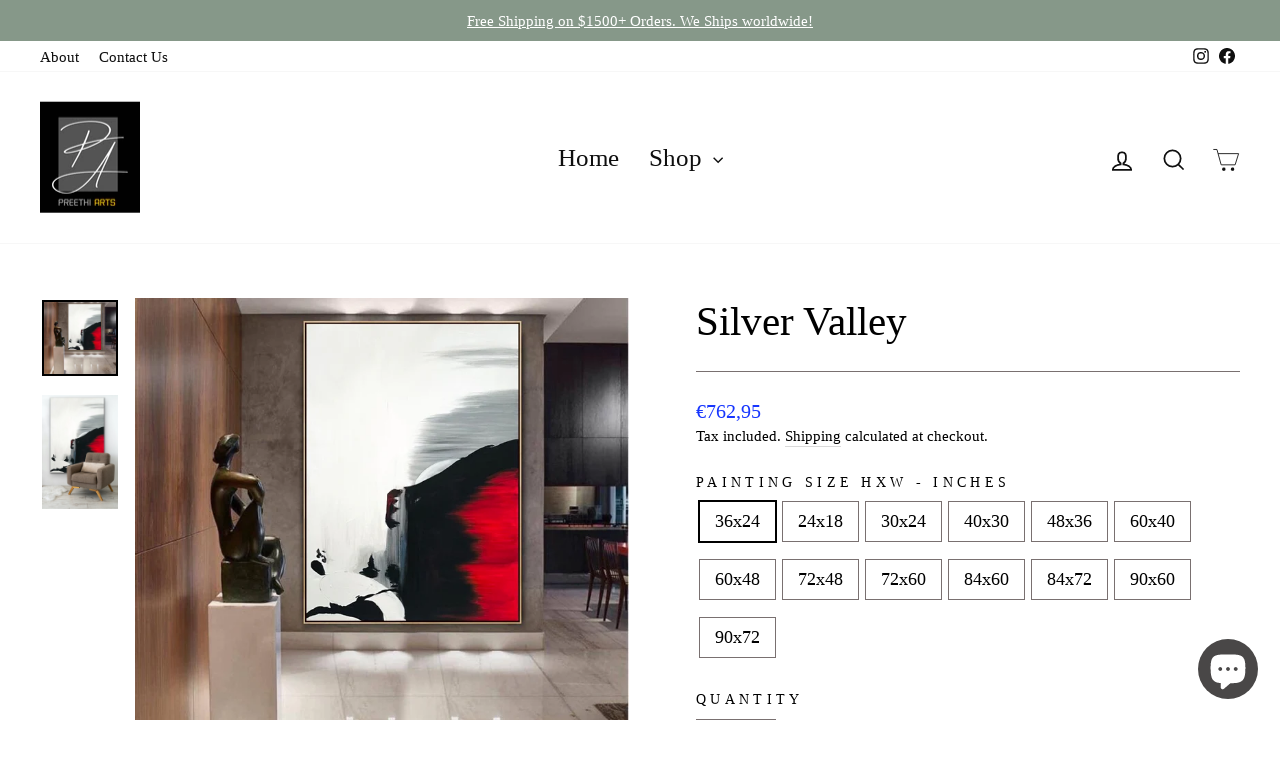

--- FILE ---
content_type: text/html; charset=utf-8
request_url: https://www.preethiarts.com/en-de/products/silver-valley-custom-art
body_size: 56478
content:
<!doctype html>
<html class="no-js" lang="en" dir="ltr">
<head>
<!-- Start of Booster Apps Seo-0.1-->
<title>Silver Valley | Preethi Arts</title><meta name="description" content="Artist Preethi&#39;s handwork, which served as the inspiration for this painting, will be skilfully reproduced on a custom canvas of your preferred dimensions, perfectly encapsulating the beauty of the image you see here." /><script type="application/ld+json">
  {
    "@context": "https://schema.org",
    "@type": "WebSite",
    "name": "Preethi Arts",
    "url": "https://www.preethiarts.com/en-de",
    "potentialAction": {
      "@type": "SearchAction",
      "query-input": "required name=query",
      "target": "https://www.preethiarts.com/en-de/search?q={query}"
    }
  }
</script><script type="application/ld+json">
  {
    "@context": "https://schema.org",
    "@type": "Product",
    "name": "Silver Valley",
    "brand": {"@type": "Brand","name": "Abstract Painting, Minimalist Art, Framed art Wall Art, Modern art"},
    "sku": "",
    "mpn": "",
    "description": "Artist Preethi's handwork, which served as the inspiration for this painting, will be skilfully reproduced on a custom canvas of your preferred dimensions, perfectly encapsulating the beauty of the image you see here.",
    "url": "https://www.preethiarts.com/en-de/en-de/products/silver-valley-custom-art","image": "https://www.preethiarts.com/cdn/shop/products/IMG_6389_9d07ebf1-82c3-4f1c-ba98-eb6c5fc83abb_813x.jpg?v=1733928330","itemCondition": "https://schema.org/NewCondition",
    "offers": [{
          "@type": "Offer","price": "762.95","priceCurrency": "USD",
          "itemCondition": "https://schema.org/NewCondition",
          "url": "https://www.preethiarts.com/en-de/en-de/products/silver-valley-custom-art?variant=46142601756894",
          "sku": "",
          "mpn": "",
          "availability" : "https://schema.org/InStock",
          "priceValidUntil": "2026-02-19","gtin14": ""},{
          "@type": "Offer","price": "335.95","priceCurrency": "USD",
          "itemCondition": "https://schema.org/NewCondition",
          "url": "https://www.preethiarts.com/en-de/en-de/products/silver-valley-custom-art?variant=46142601789662",
          "sku": "",
          "mpn": "",
          "availability" : "https://schema.org/InStock",
          "priceValidUntil": "2026-02-19","gtin14": ""},{
          "@type": "Offer","price": "558.95","priceCurrency": "USD",
          "itemCondition": "https://schema.org/NewCondition",
          "url": "https://www.preethiarts.com/en-de/en-de/products/silver-valley-custom-art?variant=46142601822430",
          "sku": "",
          "mpn": "",
          "availability" : "https://schema.org/InStock",
          "priceValidUntil": "2026-02-19","gtin14": ""},{
          "@type": "Offer","price": "1017.95","priceCurrency": "USD",
          "itemCondition": "https://schema.org/NewCondition",
          "url": "https://www.preethiarts.com/en-de/en-de/products/silver-valley-custom-art?variant=46142601855198",
          "sku": "",
          "mpn": "",
          "availability" : "https://schema.org/InStock",
          "priceValidUntil": "2026-02-19","gtin14": ""},{
          "@type": "Offer","price": "1585.95","priceCurrency": "USD",
          "itemCondition": "https://schema.org/NewCondition",
          "url": "https://www.preethiarts.com/en-de/en-de/products/silver-valley-custom-art?variant=46142601887966",
          "sku": "",
          "mpn": "",
          "availability" : "https://schema.org/InStock",
          "priceValidUntil": "2026-02-19","gtin14": ""},{
          "@type": "Offer","price": "1956.95","priceCurrency": "USD",
          "itemCondition": "https://schema.org/NewCondition",
          "url": "https://www.preethiarts.com/en-de/en-de/products/silver-valley-custom-art?variant=46142601920734",
          "sku": "",
          "mpn": "",
          "availability" : "https://schema.org/InStock",
          "priceValidUntil": "2026-02-19","gtin14": ""},{
          "@type": "Offer","price": "2342.95","priceCurrency": "USD",
          "itemCondition": "https://schema.org/NewCondition",
          "url": "https://www.preethiarts.com/en-de/en-de/products/silver-valley-custom-art?variant=46142601953502",
          "sku": "",
          "mpn": "",
          "availability" : "https://schema.org/InStock",
          "priceValidUntil": "2026-02-19","gtin14": ""},{
          "@type": "Offer","price": "2647.95","priceCurrency": "USD",
          "itemCondition": "https://schema.org/NewCondition",
          "url": "https://www.preethiarts.com/en-de/en-de/products/silver-valley-custom-art?variant=46142601986270",
          "sku": "",
          "mpn": "",
          "availability" : "https://schema.org/InStock",
          "priceValidUntil": "2026-02-19","gtin14": ""},{
          "@type": "Offer","price": "2709.95","priceCurrency": "USD",
          "itemCondition": "https://schema.org/NewCondition",
          "url": "https://www.preethiarts.com/en-de/en-de/products/silver-valley-custom-art?variant=46142602019038",
          "sku": "",
          "mpn": "",
          "availability" : "https://schema.org/InStock",
          "priceValidUntil": "2026-02-19","gtin14": ""},{
          "@type": "Offer","price": "3190.95","priceCurrency": "USD",
          "itemCondition": "https://schema.org/NewCondition",
          "url": "https://www.preethiarts.com/en-de/en-de/products/silver-valley-custom-art?variant=46142602051806",
          "sku": "",
          "mpn": "",
          "availability" : "https://schema.org/InStock",
          "priceValidUntil": "2026-02-19","gtin14": ""},{
          "@type": "Offer","price": "3461.95","priceCurrency": "USD",
          "itemCondition": "https://schema.org/NewCondition",
          "url": "https://www.preethiarts.com/en-de/en-de/products/silver-valley-custom-art?variant=46142602084574",
          "sku": "",
          "mpn": "",
          "availability" : "https://schema.org/InStock",
          "priceValidUntil": "2026-02-19","gtin14": ""},{
          "@type": "Offer","price": "3461.95","priceCurrency": "USD",
          "itemCondition": "https://schema.org/NewCondition",
          "url": "https://www.preethiarts.com/en-de/en-de/products/silver-valley-custom-art?variant=46142602117342",
          "sku": "",
          "mpn": "",
          "availability" : "https://schema.org/InStock",
          "priceValidUntil": "2026-02-19","gtin14": ""},{
          "@type": "Offer","price": "5582.95","priceCurrency": "USD",
          "itemCondition": "https://schema.org/NewCondition",
          "url": "https://www.preethiarts.com/en-de/en-de/products/silver-valley-custom-art?variant=46142602150110",
          "sku": "",
          "mpn": "",
          "availability" : "https://schema.org/InStock",
          "priceValidUntil": "2026-02-19","gtin14": ""}]}
</script>
<!-- end of Booster Apps SEO -->

  <meta charset="utf-8">
  <meta http-equiv="X-UA-Compatible" content="IE=edge,chrome=1">
  <meta name="viewport" content="width=device-width,initial-scale=1">
  <meta name="theme-color" content="#797070">
  <link rel="canonical" href="https://www.preethiarts.com/en-de/products/silver-valley-custom-art">
  <link rel="preconnect" href="https://cdn.shopify.com" crossorigin>
  <link rel="preconnect" href="https://fonts.shopifycdn.com" crossorigin>
  <link rel="dns-prefetch" href="https://productreviews.shopifycdn.com">
  <link rel="dns-prefetch" href="https://ajax.googleapis.com">
  <link rel="dns-prefetch" href="https://maps.googleapis.com">
  <link rel="dns-prefetch" href="https://maps.gstatic.com"><link rel="shortcut icon" href="//www.preethiarts.com/cdn/shop/files/jb_223_1_fed1bac3-b4ba-4ee8-a0f9-1df3eb577ae1_32x32.png?v=1733858388" type="image/png" />
<meta property="og:site_name" content="Preethi Arts">
  <meta property="og:url" content="https://www.preethiarts.com/en-de/products/silver-valley-custom-art">
  <meta property="og:title" content="Silver Valley">
  <meta property="og:type" content="product">
  <meta property="og:description" content="Abstract wall art minimalist painting 36x36 canvas painting large abstract painting red wall art blue art black and white art gold art framed art"><meta property="og:image" content="http://www.preethiarts.com/cdn/shop/products/IMG_6389_9d07ebf1-82c3-4f1c-ba98-eb6c5fc83abb.jpg?v=1733928330">
    <meta property="og:image:secure_url" content="https://www.preethiarts.com/cdn/shop/products/IMG_6389_9d07ebf1-82c3-4f1c-ba98-eb6c5fc83abb.jpg?v=1733928330">
    <meta property="og:image:width" content="813">
    <meta property="og:image:height" content="813"><meta name="twitter:site" content="@">
  <meta name="twitter:card" content="summary_large_image">
  <meta name="twitter:title" content="Silver Valley">
  <meta name="twitter:description" content="Abstract wall art minimalist painting 36x36 canvas painting large abstract painting red wall art blue art black and white art gold art framed art">
<style data-shopify>
  

  
  
  
</style><link href="//www.preethiarts.com/cdn/shop/t/21/assets/theme.css?v=89340789012664337391759429103" rel="stylesheet" type="text/css" media="all" />
<style data-shopify>:root {
    --typeHeaderPrimary: "New York";
    --typeHeaderFallback: Iowan Old Style, Apple Garamond, Baskerville, Times New Roman, Droid Serif, Times, Source Serif Pro, serif, Apple Color Emoji, Segoe UI Emoji, Segoe UI Symbol;
    --typeHeaderSize: 48px;
    --typeHeaderWeight: 400;
    --typeHeaderLineHeight: 1.2;
    --typeHeaderSpacing: 0.0em;

    --typeBasePrimary:"New York";
    --typeBaseFallback:Iowan Old Style, Apple Garamond, Baskerville, Times New Roman, Droid Serif, Times, Source Serif Pro, serif, Apple Color Emoji, Segoe UI Emoji, Segoe UI Symbol;
    --typeBaseSize: 18px;
    --typeBaseWeight: 400;
    --typeBaseSpacing: 0.0em;
    --typeBaseLineHeight: 1.4;
    --typeBaselineHeightMinus01: 1.3;

    --typeCollectionTitle: 22px;

    --iconWeight: 4px;
    --iconLinecaps: miter;

    
        --buttonRadius: 3px;
    

    --colorGridOverlayOpacity: 0.1;
    }

    .placeholder-content {
    background-image: linear-gradient(100deg, #ffffff 40%, #f7f7f7 63%, #ffffff 79%);
    }</style><script>
    document.documentElement.className = document.documentElement.className.replace('no-js', 'js');

    window.theme = window.theme || {};
    theme.routes = {
      home: "/en-de",
      cart: "/en-de/cart.js",
      cartPage: "/en-de/cart",
      cartAdd: "/en-de/cart/add.js",
      cartChange: "/en-de/cart/change.js",
      search: "/en-de/search",
      predictiveSearch: "/en-de/search/suggest"
    };
    theme.strings = {
      soldOut: "Sold Out",
      unavailable: "Unavailable",
      inStockLabel: "In stock, ready to ship",
      oneStockLabel: "Low stock - [count] item left",
      otherStockLabel: "Low stock - [count] items left",
      willNotShipUntil: "Ready to ship [date]",
      willBeInStockAfter: "Back in stock [date]",
      waitingForStock: "Inventory on the way",
      savePrice: "Save [saved_amount]",
      cartEmpty: "Your cart is currently empty.",
      cartTermsConfirmation: "You must agree with the terms and conditions of sales to check out",
      searchCollections: "Collections",
      searchPages: "Pages",
      searchArticles: "Articles",
      productFrom: "from ",
      maxQuantity: "You can only have [quantity] of [title] in your cart."
    };
    theme.settings = {
      cartType: "drawer",
      isCustomerTemplate: false,
      moneyFormat: "€{{amount_with_comma_separator}}",
      saveType: "percent",
      productImageSize: "square",
      productImageCover: true,
      predictiveSearch: true,
      predictiveSearchType: null,
      predictiveSearchVendor: false,
      predictiveSearchPrice: true,
      quickView: true,
      themeName: 'Impulse',
      themeVersion: "7.3.4"
    };
  </script>

  <script>window.performance && window.performance.mark && window.performance.mark('shopify.content_for_header.start');</script><meta name="google-site-verification" content="6vHIvgBYJ294D28WF0i-YrJ5IFFBdY-hBK_Vr4JA3GI">
<meta name="facebook-domain-verification" content="06xbade068ivodw9jlbu7sy6h3jqty">
<meta id="shopify-digital-wallet" name="shopify-digital-wallet" content="/6671269972/digital_wallets/dialog">
<meta name="shopify-checkout-api-token" content="06f5d54151d52b4ee3f2ff12bad4362e">
<meta id="in-context-paypal-metadata" data-shop-id="6671269972" data-venmo-supported="false" data-environment="production" data-locale="en_US" data-paypal-v4="true" data-currency="EUR">
<link rel="alternate" hreflang="x-default" href="https://www.preethiarts.com/products/silver-valley-custom-art">
<link rel="alternate" hreflang="en" href="https://www.preethiarts.com/products/silver-valley-custom-art">
<link rel="alternate" hreflang="en-DE" href="https://www.preethiarts.com/en-de/products/silver-valley-custom-art">
<link rel="alternate" type="application/json+oembed" href="https://www.preethiarts.com/en-de/products/silver-valley-custom-art.oembed">
<script async="async" src="/checkouts/internal/preloads.js?locale=en-DE"></script>
<link rel="preconnect" href="https://shop.app" crossorigin="anonymous">
<script async="async" src="https://shop.app/checkouts/internal/preloads.js?locale=en-DE&shop_id=6671269972" crossorigin="anonymous"></script>
<script id="apple-pay-shop-capabilities" type="application/json">{"shopId":6671269972,"countryCode":"US","currencyCode":"EUR","merchantCapabilities":["supports3DS"],"merchantId":"gid:\/\/shopify\/Shop\/6671269972","merchantName":"Preethi Arts","requiredBillingContactFields":["postalAddress","email","phone"],"requiredShippingContactFields":["postalAddress","email","phone"],"shippingType":"shipping","supportedNetworks":["visa","masterCard","amex","discover","elo","jcb"],"total":{"type":"pending","label":"Preethi Arts","amount":"1.00"},"shopifyPaymentsEnabled":true,"supportsSubscriptions":true}</script>
<script id="shopify-features" type="application/json">{"accessToken":"06f5d54151d52b4ee3f2ff12bad4362e","betas":["rich-media-storefront-analytics"],"domain":"www.preethiarts.com","predictiveSearch":true,"shopId":6671269972,"locale":"en"}</script>
<script>var Shopify = Shopify || {};
Shopify.shop = "preethifineart.myshopify.com";
Shopify.locale = "en";
Shopify.currency = {"active":"EUR","rate":"0.866281185"};
Shopify.country = "DE";
Shopify.theme = {"name":"Impulse","id":136772419806,"schema_name":"Impulse","schema_version":"7.3.4","theme_store_id":857,"role":"main"};
Shopify.theme.handle = "null";
Shopify.theme.style = {"id":null,"handle":null};
Shopify.cdnHost = "www.preethiarts.com/cdn";
Shopify.routes = Shopify.routes || {};
Shopify.routes.root = "/en-de/";</script>
<script type="module">!function(o){(o.Shopify=o.Shopify||{}).modules=!0}(window);</script>
<script>!function(o){function n(){var o=[];function n(){o.push(Array.prototype.slice.apply(arguments))}return n.q=o,n}var t=o.Shopify=o.Shopify||{};t.loadFeatures=n(),t.autoloadFeatures=n()}(window);</script>
<script>
  window.ShopifyPay = window.ShopifyPay || {};
  window.ShopifyPay.apiHost = "shop.app\/pay";
  window.ShopifyPay.redirectState = null;
</script>
<script id="shop-js-analytics" type="application/json">{"pageType":"product"}</script>
<script defer="defer" async type="module" src="//www.preethiarts.com/cdn/shopifycloud/shop-js/modules/v2/client.init-shop-cart-sync_BApSsMSl.en.esm.js"></script>
<script defer="defer" async type="module" src="//www.preethiarts.com/cdn/shopifycloud/shop-js/modules/v2/chunk.common_CBoos6YZ.esm.js"></script>
<script type="module">
  await import("//www.preethiarts.com/cdn/shopifycloud/shop-js/modules/v2/client.init-shop-cart-sync_BApSsMSl.en.esm.js");
await import("//www.preethiarts.com/cdn/shopifycloud/shop-js/modules/v2/chunk.common_CBoos6YZ.esm.js");

  window.Shopify.SignInWithShop?.initShopCartSync?.({"fedCMEnabled":true,"windoidEnabled":true});

</script>
<script>
  window.Shopify = window.Shopify || {};
  if (!window.Shopify.featureAssets) window.Shopify.featureAssets = {};
  window.Shopify.featureAssets['shop-js'] = {"shop-cart-sync":["modules/v2/client.shop-cart-sync_DJczDl9f.en.esm.js","modules/v2/chunk.common_CBoos6YZ.esm.js"],"init-fed-cm":["modules/v2/client.init-fed-cm_BzwGC0Wi.en.esm.js","modules/v2/chunk.common_CBoos6YZ.esm.js"],"init-windoid":["modules/v2/client.init-windoid_BS26ThXS.en.esm.js","modules/v2/chunk.common_CBoos6YZ.esm.js"],"shop-cash-offers":["modules/v2/client.shop-cash-offers_DthCPNIO.en.esm.js","modules/v2/chunk.common_CBoos6YZ.esm.js","modules/v2/chunk.modal_Bu1hFZFC.esm.js"],"shop-button":["modules/v2/client.shop-button_D_JX508o.en.esm.js","modules/v2/chunk.common_CBoos6YZ.esm.js"],"init-shop-email-lookup-coordinator":["modules/v2/client.init-shop-email-lookup-coordinator_DFwWcvrS.en.esm.js","modules/v2/chunk.common_CBoos6YZ.esm.js"],"shop-toast-manager":["modules/v2/client.shop-toast-manager_tEhgP2F9.en.esm.js","modules/v2/chunk.common_CBoos6YZ.esm.js"],"shop-login-button":["modules/v2/client.shop-login-button_DwLgFT0K.en.esm.js","modules/v2/chunk.common_CBoos6YZ.esm.js","modules/v2/chunk.modal_Bu1hFZFC.esm.js"],"avatar":["modules/v2/client.avatar_BTnouDA3.en.esm.js"],"init-shop-cart-sync":["modules/v2/client.init-shop-cart-sync_BApSsMSl.en.esm.js","modules/v2/chunk.common_CBoos6YZ.esm.js"],"pay-button":["modules/v2/client.pay-button_BuNmcIr_.en.esm.js","modules/v2/chunk.common_CBoos6YZ.esm.js"],"init-shop-for-new-customer-accounts":["modules/v2/client.init-shop-for-new-customer-accounts_DrjXSI53.en.esm.js","modules/v2/client.shop-login-button_DwLgFT0K.en.esm.js","modules/v2/chunk.common_CBoos6YZ.esm.js","modules/v2/chunk.modal_Bu1hFZFC.esm.js"],"init-customer-accounts-sign-up":["modules/v2/client.init-customer-accounts-sign-up_TlVCiykN.en.esm.js","modules/v2/client.shop-login-button_DwLgFT0K.en.esm.js","modules/v2/chunk.common_CBoos6YZ.esm.js","modules/v2/chunk.modal_Bu1hFZFC.esm.js"],"shop-follow-button":["modules/v2/client.shop-follow-button_C5D3XtBb.en.esm.js","modules/v2/chunk.common_CBoos6YZ.esm.js","modules/v2/chunk.modal_Bu1hFZFC.esm.js"],"checkout-modal":["modules/v2/client.checkout-modal_8TC_1FUY.en.esm.js","modules/v2/chunk.common_CBoos6YZ.esm.js","modules/v2/chunk.modal_Bu1hFZFC.esm.js"],"init-customer-accounts":["modules/v2/client.init-customer-accounts_C0Oh2ljF.en.esm.js","modules/v2/client.shop-login-button_DwLgFT0K.en.esm.js","modules/v2/chunk.common_CBoos6YZ.esm.js","modules/v2/chunk.modal_Bu1hFZFC.esm.js"],"lead-capture":["modules/v2/client.lead-capture_Cq0gfm7I.en.esm.js","modules/v2/chunk.common_CBoos6YZ.esm.js","modules/v2/chunk.modal_Bu1hFZFC.esm.js"],"shop-login":["modules/v2/client.shop-login_BmtnoEUo.en.esm.js","modules/v2/chunk.common_CBoos6YZ.esm.js","modules/v2/chunk.modal_Bu1hFZFC.esm.js"],"payment-terms":["modules/v2/client.payment-terms_BHOWV7U_.en.esm.js","modules/v2/chunk.common_CBoos6YZ.esm.js","modules/v2/chunk.modal_Bu1hFZFC.esm.js"]};
</script>
<script>(function() {
  var isLoaded = false;
  function asyncLoad() {
    if (isLoaded) return;
    isLoaded = true;
    var urls = ["https:\/\/ecommerce-editor-connector.live.gelato.tech\/ecommerce-editor\/v1\/shopify.esm.js?c=7887f93f-aff4-4dec-8f04-e16278bfa844\u0026s=2905170f-dfd8-4daf-9532-6862a48c686c\u0026shop=preethifineart.myshopify.com"];
    for (var i = 0; i < urls.length; i++) {
      var s = document.createElement('script');
      s.type = 'text/javascript';
      s.async = true;
      s.src = urls[i];
      var x = document.getElementsByTagName('script')[0];
      x.parentNode.insertBefore(s, x);
    }
  };
  if(window.attachEvent) {
    window.attachEvent('onload', asyncLoad);
  } else {
    window.addEventListener('load', asyncLoad, false);
  }
})();</script>
<script id="__st">var __st={"a":6671269972,"offset":-21600,"reqid":"518b27ca-9754-4ce8-bb17-69dcbdc20fb6-1768900881","pageurl":"www.preethiarts.com\/en-de\/products\/silver-valley-custom-art","u":"1a509e3b496e","p":"product","rtyp":"product","rid":7497569829086};</script>
<script>window.ShopifyPaypalV4VisibilityTracking = true;</script>
<script id="captcha-bootstrap">!function(){'use strict';const t='contact',e='account',n='new_comment',o=[[t,t],['blogs',n],['comments',n],[t,'customer']],c=[[e,'customer_login'],[e,'guest_login'],[e,'recover_customer_password'],[e,'create_customer']],r=t=>t.map((([t,e])=>`form[action*='/${t}']:not([data-nocaptcha='true']) input[name='form_type'][value='${e}']`)).join(','),a=t=>()=>t?[...document.querySelectorAll(t)].map((t=>t.form)):[];function s(){const t=[...o],e=r(t);return a(e)}const i='password',u='form_key',d=['recaptcha-v3-token','g-recaptcha-response','h-captcha-response',i],f=()=>{try{return window.sessionStorage}catch{return}},m='__shopify_v',_=t=>t.elements[u];function p(t,e,n=!1){try{const o=window.sessionStorage,c=JSON.parse(o.getItem(e)),{data:r}=function(t){const{data:e,action:n}=t;return t[m]||n?{data:e,action:n}:{data:t,action:n}}(c);for(const[e,n]of Object.entries(r))t.elements[e]&&(t.elements[e].value=n);n&&o.removeItem(e)}catch(o){console.error('form repopulation failed',{error:o})}}const l='form_type',E='cptcha';function T(t){t.dataset[E]=!0}const w=window,h=w.document,L='Shopify',v='ce_forms',y='captcha';let A=!1;((t,e)=>{const n=(g='f06e6c50-85a8-45c8-87d0-21a2b65856fe',I='https://cdn.shopify.com/shopifycloud/storefront-forms-hcaptcha/ce_storefront_forms_captcha_hcaptcha.v1.5.2.iife.js',D={infoText:'Protected by hCaptcha',privacyText:'Privacy',termsText:'Terms'},(t,e,n)=>{const o=w[L][v],c=o.bindForm;if(c)return c(t,g,e,D).then(n);var r;o.q.push([[t,g,e,D],n]),r=I,A||(h.body.append(Object.assign(h.createElement('script'),{id:'captcha-provider',async:!0,src:r})),A=!0)});var g,I,D;w[L]=w[L]||{},w[L][v]=w[L][v]||{},w[L][v].q=[],w[L][y]=w[L][y]||{},w[L][y].protect=function(t,e){n(t,void 0,e),T(t)},Object.freeze(w[L][y]),function(t,e,n,w,h,L){const[v,y,A,g]=function(t,e,n){const i=e?o:[],u=t?c:[],d=[...i,...u],f=r(d),m=r(i),_=r(d.filter((([t,e])=>n.includes(e))));return[a(f),a(m),a(_),s()]}(w,h,L),I=t=>{const e=t.target;return e instanceof HTMLFormElement?e:e&&e.form},D=t=>v().includes(t);t.addEventListener('submit',(t=>{const e=I(t);if(!e)return;const n=D(e)&&!e.dataset.hcaptchaBound&&!e.dataset.recaptchaBound,o=_(e),c=g().includes(e)&&(!o||!o.value);(n||c)&&t.preventDefault(),c&&!n&&(function(t){try{if(!f())return;!function(t){const e=f();if(!e)return;const n=_(t);if(!n)return;const o=n.value;o&&e.removeItem(o)}(t);const e=Array.from(Array(32),(()=>Math.random().toString(36)[2])).join('');!function(t,e){_(t)||t.append(Object.assign(document.createElement('input'),{type:'hidden',name:u})),t.elements[u].value=e}(t,e),function(t,e){const n=f();if(!n)return;const o=[...t.querySelectorAll(`input[type='${i}']`)].map((({name:t})=>t)),c=[...d,...o],r={};for(const[a,s]of new FormData(t).entries())c.includes(a)||(r[a]=s);n.setItem(e,JSON.stringify({[m]:1,action:t.action,data:r}))}(t,e)}catch(e){console.error('failed to persist form',e)}}(e),e.submit())}));const S=(t,e)=>{t&&!t.dataset[E]&&(n(t,e.some((e=>e===t))),T(t))};for(const o of['focusin','change'])t.addEventListener(o,(t=>{const e=I(t);D(e)&&S(e,y())}));const B=e.get('form_key'),M=e.get(l),P=B&&M;t.addEventListener('DOMContentLoaded',(()=>{const t=y();if(P)for(const e of t)e.elements[l].value===M&&p(e,B);[...new Set([...A(),...v().filter((t=>'true'===t.dataset.shopifyCaptcha))])].forEach((e=>S(e,t)))}))}(h,new URLSearchParams(w.location.search),n,t,e,['guest_login'])})(!0,!0)}();</script>
<script integrity="sha256-4kQ18oKyAcykRKYeNunJcIwy7WH5gtpwJnB7kiuLZ1E=" data-source-attribution="shopify.loadfeatures" defer="defer" src="//www.preethiarts.com/cdn/shopifycloud/storefront/assets/storefront/load_feature-a0a9edcb.js" crossorigin="anonymous"></script>
<script crossorigin="anonymous" defer="defer" src="//www.preethiarts.com/cdn/shopifycloud/storefront/assets/shopify_pay/storefront-65b4c6d7.js?v=20250812"></script>
<script data-source-attribution="shopify.dynamic_checkout.dynamic.init">var Shopify=Shopify||{};Shopify.PaymentButton=Shopify.PaymentButton||{isStorefrontPortableWallets:!0,init:function(){window.Shopify.PaymentButton.init=function(){};var t=document.createElement("script");t.src="https://www.preethiarts.com/cdn/shopifycloud/portable-wallets/latest/portable-wallets.en.js",t.type="module",document.head.appendChild(t)}};
</script>
<script data-source-attribution="shopify.dynamic_checkout.buyer_consent">
  function portableWalletsHideBuyerConsent(e){var t=document.getElementById("shopify-buyer-consent"),n=document.getElementById("shopify-subscription-policy-button");t&&n&&(t.classList.add("hidden"),t.setAttribute("aria-hidden","true"),n.removeEventListener("click",e))}function portableWalletsShowBuyerConsent(e){var t=document.getElementById("shopify-buyer-consent"),n=document.getElementById("shopify-subscription-policy-button");t&&n&&(t.classList.remove("hidden"),t.removeAttribute("aria-hidden"),n.addEventListener("click",e))}window.Shopify?.PaymentButton&&(window.Shopify.PaymentButton.hideBuyerConsent=portableWalletsHideBuyerConsent,window.Shopify.PaymentButton.showBuyerConsent=portableWalletsShowBuyerConsent);
</script>
<script data-source-attribution="shopify.dynamic_checkout.cart.bootstrap">document.addEventListener("DOMContentLoaded",(function(){function t(){return document.querySelector("shopify-accelerated-checkout-cart, shopify-accelerated-checkout")}if(t())Shopify.PaymentButton.init();else{new MutationObserver((function(e,n){t()&&(Shopify.PaymentButton.init(),n.disconnect())})).observe(document.body,{childList:!0,subtree:!0})}}));
</script>
<link id="shopify-accelerated-checkout-styles" rel="stylesheet" media="screen" href="https://www.preethiarts.com/cdn/shopifycloud/portable-wallets/latest/accelerated-checkout-backwards-compat.css" crossorigin="anonymous">
<style id="shopify-accelerated-checkout-cart">
        #shopify-buyer-consent {
  margin-top: 1em;
  display: inline-block;
  width: 100%;
}

#shopify-buyer-consent.hidden {
  display: none;
}

#shopify-subscription-policy-button {
  background: none;
  border: none;
  padding: 0;
  text-decoration: underline;
  font-size: inherit;
  cursor: pointer;
}

#shopify-subscription-policy-button::before {
  box-shadow: none;
}

      </style>

<script>window.performance && window.performance.mark && window.performance.mark('shopify.content_for_header.end');</script>

  <script src="//www.preethiarts.com/cdn/shop/t/21/assets/vendor-scripts-v11.js" defer="defer"></script><link rel="stylesheet" href="//www.preethiarts.com/cdn/shop/t/21/assets/country-flags.css"><script src="//www.preethiarts.com/cdn/shop/t/21/assets/theme.js?v=137436199022560166481686158327" defer="defer"></script>

<!-- Google tag (gtag.js) -->
<script async src="https://www.googletagmanager.com/gtag/js?id=AW-11049123499"></script>
<script>
  window.dataLayer = window.dataLayer || [];
  function gtag(){dataLayer.push(arguments);}
  gtag('js', new Date());

  gtag('config', 'AW-11049123499');
</script>
<!-- Event snippet for Google Shopping App Search conversion page -->
<script>
  gtag('event', 'conversion', {
      'send_to': 'AW-11049123499/IXYVCM7Bs4wYEKv90JQp',
      'value': 1.0,
      'currency': 'USD'
  });
</script>

  <!-- Meta Pixel Code -->
<script>
  !function(f,b,e,v,n,t,s)
  {if(f.fbq)return;n=f.fbq=function(){n.callMethod?
  n.callMethod.apply(n,arguments):n.queue.push(arguments)};
  if(!f._fbq)f._fbq=n;n.push=n;n.loaded=!0;n.version='2.0';
  n.queue=[];t=b.createElement(e);t.async=!0;
  t.src=v;s=b.getElementsByTagName(e)[0];
  s.parentNode.insertBefore(t,s)}(window, document,'script',
  'https://connect.facebook.net/en_US/fbevents.js');
  fbq('init', '992083691285525');
  fbq('track', 'PageView');
</script>
<noscript><img height="1" width="1" style="display:none"
  src="https://www.facebook.com/tr?id=992083691285525&ev=PageView&noscript=1"
/></noscript>
<!-- End Meta Pixel Code -->
<!-- BEGIN app block: shopify://apps/judge-me-reviews/blocks/judgeme_core/61ccd3b1-a9f2-4160-9fe9-4fec8413e5d8 --><!-- Start of Judge.me Core -->






<link rel="dns-prefetch" href="https://cdnwidget.judge.me">
<link rel="dns-prefetch" href="https://cdn.judge.me">
<link rel="dns-prefetch" href="https://cdn1.judge.me">
<link rel="dns-prefetch" href="https://api.judge.me">

<script data-cfasync='false' class='jdgm-settings-script'>window.jdgmSettings={"pagination":5,"disable_web_reviews":false,"badge_no_review_text":"No reviews","badge_n_reviews_text":"{{ n }} review/reviews","hide_badge_preview_if_no_reviews":true,"badge_hide_text":false,"enforce_center_preview_badge":false,"widget_title":"Customer Reviews","widget_open_form_text":"Write a review","widget_close_form_text":"Cancel review","widget_refresh_page_text":"Refresh page","widget_summary_text":"Based on {{ number_of_reviews }} review/reviews","widget_no_review_text":"Be the first to write a review","widget_name_field_text":"Display name","widget_verified_name_field_text":"Verified Name (public)","widget_name_placeholder_text":"Display name","widget_required_field_error_text":"This field is required.","widget_email_field_text":"Email address","widget_verified_email_field_text":"Verified Email (private, can not be edited)","widget_email_placeholder_text":"Your email address","widget_email_field_error_text":"Please enter a valid email address.","widget_rating_field_text":"Rating","widget_review_title_field_text":"Review Title","widget_review_title_placeholder_text":"Give your review a title","widget_review_body_field_text":"Review content","widget_review_body_placeholder_text":"Start writing here...","widget_pictures_field_text":"Picture/Video (optional)","widget_submit_review_text":"Submit Review","widget_submit_verified_review_text":"Submit Verified Review","widget_submit_success_msg_with_auto_publish":"Thank you! Please refresh the page in a few moments to see your review. You can remove or edit your review by logging into \u003ca href='https://judge.me/login' target='_blank' rel='nofollow noopener'\u003eJudge.me\u003c/a\u003e","widget_submit_success_msg_no_auto_publish":"Thank you! Your review will be published as soon as it is approved by the shop admin. You can remove or edit your review by logging into \u003ca href='https://judge.me/login' target='_blank' rel='nofollow noopener'\u003eJudge.me\u003c/a\u003e","widget_show_default_reviews_out_of_total_text":"Showing {{ n_reviews_shown }} out of {{ n_reviews }} reviews.","widget_show_all_link_text":"Show all","widget_show_less_link_text":"Show less","widget_author_said_text":"{{ reviewer_name }} said:","widget_days_text":"{{ n }} days ago","widget_weeks_text":"{{ n }} week/weeks ago","widget_months_text":"{{ n }} month/months ago","widget_years_text":"{{ n }} year/years ago","widget_yesterday_text":"Yesterday","widget_today_text":"Today","widget_replied_text":"\u003e\u003e {{ shop_name }} replied:","widget_read_more_text":"Read more","widget_reviewer_name_as_initial":"","widget_rating_filter_color":"#fbcd0a","widget_rating_filter_see_all_text":"See all reviews","widget_sorting_most_recent_text":"Most Recent","widget_sorting_highest_rating_text":"Highest Rating","widget_sorting_lowest_rating_text":"Lowest Rating","widget_sorting_with_pictures_text":"Only Pictures","widget_sorting_most_helpful_text":"Most Helpful","widget_open_question_form_text":"Ask a question","widget_reviews_subtab_text":"Reviews","widget_questions_subtab_text":"Questions","widget_question_label_text":"Question","widget_answer_label_text":"Answer","widget_question_placeholder_text":"Write your question here","widget_submit_question_text":"Submit Question","widget_question_submit_success_text":"Thank you for your question! We will notify you once it gets answered.","verified_badge_text":"Verified","verified_badge_bg_color":"","verified_badge_text_color":"","verified_badge_placement":"left-of-reviewer-name","widget_review_max_height":"","widget_hide_border":false,"widget_social_share":false,"widget_thumb":false,"widget_review_location_show":false,"widget_location_format":"","all_reviews_include_out_of_store_products":true,"all_reviews_out_of_store_text":"(out of store)","all_reviews_pagination":100,"all_reviews_product_name_prefix_text":"about","enable_review_pictures":true,"enable_question_anwser":false,"widget_theme":"default","review_date_format":"mm/dd/yyyy","default_sort_method":"most-recent","widget_product_reviews_subtab_text":"Product Reviews","widget_shop_reviews_subtab_text":"Shop Reviews","widget_other_products_reviews_text":"Reviews for other products","widget_store_reviews_subtab_text":"Store reviews","widget_no_store_reviews_text":"This store hasn't received any reviews yet","widget_web_restriction_product_reviews_text":"This product hasn't received any reviews yet","widget_no_items_text":"No items found","widget_show_more_text":"Show more","widget_write_a_store_review_text":"Write a Store Review","widget_other_languages_heading":"Reviews in Other Languages","widget_translate_review_text":"Translate review to {{ language }}","widget_translating_review_text":"Translating...","widget_show_original_translation_text":"Show original ({{ language }})","widget_translate_review_failed_text":"Review couldn't be translated.","widget_translate_review_retry_text":"Retry","widget_translate_review_try_again_later_text":"Try again later","show_product_url_for_grouped_product":false,"widget_sorting_pictures_first_text":"Pictures First","show_pictures_on_all_rev_page_mobile":false,"show_pictures_on_all_rev_page_desktop":false,"floating_tab_hide_mobile_install_preference":false,"floating_tab_button_name":"★ Reviews","floating_tab_title":"Let customers speak for us","floating_tab_button_color":"","floating_tab_button_background_color":"","floating_tab_url":"","floating_tab_url_enabled":false,"floating_tab_tab_style":"text","all_reviews_text_badge_text":"Customers rate us {{ shop.metafields.judgeme.all_reviews_rating | round: 1 }}/5 based on {{ shop.metafields.judgeme.all_reviews_count }} reviews.","all_reviews_text_badge_text_branded_style":"{{ shop.metafields.judgeme.all_reviews_rating | round: 1 }} out of 5 stars based on {{ shop.metafields.judgeme.all_reviews_count }} reviews","is_all_reviews_text_badge_a_link":false,"show_stars_for_all_reviews_text_badge":false,"all_reviews_text_badge_url":"","all_reviews_text_style":"branded","all_reviews_text_color_style":"judgeme_brand_color","all_reviews_text_color":"#108474","all_reviews_text_show_jm_brand":true,"featured_carousel_show_header":true,"featured_carousel_title":"Let customers speak for us","testimonials_carousel_title":"Customers are saying","videos_carousel_title":"Real customer stories","cards_carousel_title":"Customers are saying","featured_carousel_count_text":"from reviews","featured_carousel_add_link_to_all_reviews_page":false,"featured_carousel_url":"","featured_carousel_show_images":true,"featured_carousel_autoslide_interval":5,"featured_carousel_arrows_on_the_sides":false,"featured_carousel_height":300,"featured_carousel_width":95,"featured_carousel_image_size":0,"featured_carousel_image_height":250,"featured_carousel_arrow_color":"#eeeeee","verified_count_badge_style":"branded","verified_count_badge_orientation":"horizontal","verified_count_badge_color_style":"judgeme_brand_color","verified_count_badge_color":"#108474","is_verified_count_badge_a_link":false,"verified_count_badge_url":"","verified_count_badge_show_jm_brand":true,"widget_rating_preset_default":5,"widget_first_sub_tab":"product-reviews","widget_show_histogram":true,"widget_histogram_use_custom_color":false,"widget_pagination_use_custom_color":false,"widget_star_use_custom_color":false,"widget_verified_badge_use_custom_color":false,"widget_write_review_use_custom_color":false,"picture_reminder_submit_button":"Upload Pictures","enable_review_videos":false,"mute_video_by_default":false,"widget_sorting_videos_first_text":"Videos First","widget_review_pending_text":"Pending","featured_carousel_items_for_large_screen":4,"social_share_options_order":"Facebook,Twitter","remove_microdata_snippet":false,"disable_json_ld":false,"enable_json_ld_products":false,"preview_badge_show_question_text":false,"preview_badge_no_question_text":"No questions","preview_badge_n_question_text":"{{ number_of_questions }} question/questions","qa_badge_show_icon":false,"qa_badge_position":"same-row","remove_judgeme_branding":false,"widget_add_search_bar":false,"widget_search_bar_placeholder":"Search","widget_sorting_verified_only_text":"Verified only","featured_carousel_theme":"vertical","featured_carousel_show_rating":true,"featured_carousel_show_title":true,"featured_carousel_show_body":true,"featured_carousel_show_date":false,"featured_carousel_show_reviewer":true,"featured_carousel_show_product":false,"featured_carousel_header_background_color":"#108474","featured_carousel_header_text_color":"#ffffff","featured_carousel_name_product_separator":"reviewed","featured_carousel_full_star_background":"#108474","featured_carousel_empty_star_background":"#dadada","featured_carousel_vertical_theme_background":"#f9fafb","featured_carousel_verified_badge_enable":true,"featured_carousel_verified_badge_color":"#E2D21F","featured_carousel_border_style":"round","featured_carousel_review_line_length_limit":3,"featured_carousel_more_reviews_button_text":"Read more reviews","featured_carousel_view_product_button_text":"View product","all_reviews_page_load_reviews_on":"scroll","all_reviews_page_load_more_text":"Load More Reviews","disable_fb_tab_reviews":false,"enable_ajax_cdn_cache":false,"widget_advanced_speed_features":5,"widget_public_name_text":"displayed publicly like","default_reviewer_name":"John Smith","default_reviewer_name_has_non_latin":true,"widget_reviewer_anonymous":"Anonymous","medals_widget_title":"Judge.me Review Medals","medals_widget_background_color":"#f9fafb","medals_widget_position":"footer_all_pages","medals_widget_border_color":"#f9fafb","medals_widget_verified_text_position":"left","medals_widget_use_monochromatic_version":false,"medals_widget_elements_color":"#108474","show_reviewer_avatar":true,"widget_invalid_yt_video_url_error_text":"Not a YouTube video URL","widget_max_length_field_error_text":"Please enter no more than {0} characters.","widget_show_country_flag":false,"widget_show_collected_via_shop_app":true,"widget_verified_by_shop_badge_style":"light","widget_verified_by_shop_text":"Verified by Shop","widget_show_photo_gallery":false,"widget_load_with_code_splitting":true,"widget_ugc_install_preference":false,"widget_ugc_title":"Made by us, Shared by you","widget_ugc_subtitle":"Tag us to see your picture featured in our page","widget_ugc_arrows_color":"#ffffff","widget_ugc_primary_button_text":"Buy Now","widget_ugc_primary_button_background_color":"#108474","widget_ugc_primary_button_text_color":"#ffffff","widget_ugc_primary_button_border_width":"0","widget_ugc_primary_button_border_style":"none","widget_ugc_primary_button_border_color":"#108474","widget_ugc_primary_button_border_radius":"25","widget_ugc_secondary_button_text":"Load More","widget_ugc_secondary_button_background_color":"#ffffff","widget_ugc_secondary_button_text_color":"#108474","widget_ugc_secondary_button_border_width":"2","widget_ugc_secondary_button_border_style":"solid","widget_ugc_secondary_button_border_color":"#108474","widget_ugc_secondary_button_border_radius":"25","widget_ugc_reviews_button_text":"View Reviews","widget_ugc_reviews_button_background_color":"#ffffff","widget_ugc_reviews_button_text_color":"#108474","widget_ugc_reviews_button_border_width":"2","widget_ugc_reviews_button_border_style":"solid","widget_ugc_reviews_button_border_color":"#108474","widget_ugc_reviews_button_border_radius":"25","widget_ugc_reviews_button_link_to":"judgeme-reviews-page","widget_ugc_show_post_date":true,"widget_ugc_max_width":"800","widget_rating_metafield_value_type":true,"widget_primary_color":"#383333","widget_enable_secondary_color":false,"widget_secondary_color":"#edf5f5","widget_summary_average_rating_text":"{{ average_rating }} out of 5","widget_media_grid_title":"Customer photos \u0026 videos","widget_media_grid_see_more_text":"See more","widget_round_style":false,"widget_show_product_medals":false,"widget_verified_by_judgeme_text":"Verified by Judge.me","widget_show_store_medals":true,"widget_verified_by_judgeme_text_in_store_medals":"Verified by Judge.me","widget_media_field_exceed_quantity_message":"Sorry, we can only accept {{ max_media }} for one review.","widget_media_field_exceed_limit_message":"{{ file_name }} is too large, please select a {{ media_type }} less than {{ size_limit }}MB.","widget_review_submitted_text":"Review Submitted!","widget_question_submitted_text":"Question Submitted!","widget_close_form_text_question":"Cancel","widget_write_your_answer_here_text":"Write your answer here","widget_enabled_branded_link":true,"widget_show_collected_by_judgeme":false,"widget_reviewer_name_color":"","widget_write_review_text_color":"","widget_write_review_bg_color":"","widget_collected_by_judgeme_text":"collected by Judge.me","widget_pagination_type":"standard","widget_load_more_text":"Load More","widget_load_more_color":"#108474","widget_full_review_text":"Full Review","widget_read_more_reviews_text":"Read More Reviews","widget_read_questions_text":"Read Questions","widget_questions_and_answers_text":"Questions \u0026 Answers","widget_verified_by_text":"Verified by","widget_verified_text":"Verified","widget_number_of_reviews_text":"{{ number_of_reviews }} reviews","widget_back_button_text":"Back","widget_next_button_text":"Next","widget_custom_forms_filter_button":"Filters","custom_forms_style":"horizontal","widget_show_review_information":false,"how_reviews_are_collected":"How reviews are collected?","widget_show_review_keywords":false,"widget_gdpr_statement":"How we use your data: We'll only contact you about the review you left, and only if necessary. By submitting your review, you agree to Judge.me's \u003ca href='https://judge.me/terms' target='_blank' rel='nofollow noopener'\u003eterms\u003c/a\u003e, \u003ca href='https://judge.me/privacy' target='_blank' rel='nofollow noopener'\u003eprivacy\u003c/a\u003e and \u003ca href='https://judge.me/content-policy' target='_blank' rel='nofollow noopener'\u003econtent\u003c/a\u003e policies.","widget_multilingual_sorting_enabled":false,"widget_translate_review_content_enabled":false,"widget_translate_review_content_method":"manual","popup_widget_review_selection":"automatically_with_pictures","popup_widget_round_border_style":true,"popup_widget_show_title":true,"popup_widget_show_body":true,"popup_widget_show_reviewer":false,"popup_widget_show_product":true,"popup_widget_show_pictures":true,"popup_widget_use_review_picture":true,"popup_widget_show_on_home_page":true,"popup_widget_show_on_product_page":true,"popup_widget_show_on_collection_page":true,"popup_widget_show_on_cart_page":true,"popup_widget_position":"bottom_left","popup_widget_first_review_delay":5,"popup_widget_duration":5,"popup_widget_interval":5,"popup_widget_review_count":5,"popup_widget_hide_on_mobile":true,"review_snippet_widget_round_border_style":true,"review_snippet_widget_card_color":"#FFFFFF","review_snippet_widget_slider_arrows_background_color":"#FFFFFF","review_snippet_widget_slider_arrows_color":"#000000","review_snippet_widget_star_color":"#108474","show_product_variant":false,"all_reviews_product_variant_label_text":"Variant: ","widget_show_verified_branding":false,"widget_ai_summary_title":"Customers say","widget_ai_summary_disclaimer":"AI-powered review summary based on recent customer reviews","widget_show_ai_summary":false,"widget_show_ai_summary_bg":false,"widget_show_review_title_input":true,"redirect_reviewers_invited_via_email":"external_form","request_store_review_after_product_review":false,"request_review_other_products_in_order":false,"review_form_color_scheme":"default","review_form_corner_style":"square","review_form_star_color":{},"review_form_text_color":"#333333","review_form_background_color":"#ffffff","review_form_field_background_color":"#fafafa","review_form_button_color":{},"review_form_button_text_color":"#ffffff","review_form_modal_overlay_color":"#000000","review_content_screen_title_text":"How would you rate this product?","review_content_introduction_text":"We would love it if you would share a bit about your experience.","store_review_form_title_text":"How would you rate this store?","store_review_form_introduction_text":"We would love it if you would share a bit about your experience.","show_review_guidance_text":true,"one_star_review_guidance_text":"Poor","five_star_review_guidance_text":"Great","customer_information_screen_title_text":"About you","customer_information_introduction_text":"Please tell us more about you.","custom_questions_screen_title_text":"Your experience in more detail","custom_questions_introduction_text":"Here are a few questions to help us understand more about your experience.","review_submitted_screen_title_text":"Thanks for your review!","review_submitted_screen_thank_you_text":"We are processing it and it will appear on the store soon.","review_submitted_screen_email_verification_text":"Please confirm your email by clicking the link we just sent you. This helps us keep reviews authentic.","review_submitted_request_store_review_text":"Would you like to share your experience of shopping with us?","review_submitted_review_other_products_text":"Would you like to review these products?","store_review_screen_title_text":"Would you like to share your experience of shopping with us?","store_review_introduction_text":"We value your feedback and use it to improve. Please share any thoughts or suggestions you have.","reviewer_media_screen_title_picture_text":"Share a picture","reviewer_media_introduction_picture_text":"Upload a photo to support your review.","reviewer_media_screen_title_video_text":"Share a video","reviewer_media_introduction_video_text":"Upload a video to support your review.","reviewer_media_screen_title_picture_or_video_text":"Share a picture or video","reviewer_media_introduction_picture_or_video_text":"Upload a photo or video to support your review.","reviewer_media_youtube_url_text":"Paste your Youtube URL here","advanced_settings_next_step_button_text":"Next","advanced_settings_close_review_button_text":"Close","modal_write_review_flow":false,"write_review_flow_required_text":"Required","write_review_flow_privacy_message_text":"We respect your privacy.","write_review_flow_anonymous_text":"Post review as anonymous","write_review_flow_visibility_text":"This won't be visible to other customers.","write_review_flow_multiple_selection_help_text":"Select as many as you like","write_review_flow_single_selection_help_text":"Select one option","write_review_flow_required_field_error_text":"This field is required","write_review_flow_invalid_email_error_text":"Please enter a valid email address","write_review_flow_max_length_error_text":"Max. {{ max_length }} characters.","write_review_flow_media_upload_text":"\u003cb\u003eClick to upload\u003c/b\u003e or drag and drop","write_review_flow_gdpr_statement":"We'll only contact you about your review if necessary. By submitting your review, you agree to our \u003ca href='https://judge.me/terms' target='_blank' rel='nofollow noopener'\u003eterms and conditions\u003c/a\u003e and \u003ca href='https://judge.me/privacy' target='_blank' rel='nofollow noopener'\u003eprivacy policy\u003c/a\u003e.","rating_only_reviews_enabled":false,"show_negative_reviews_help_screen":false,"new_review_flow_help_screen_rating_threshold":3,"negative_review_resolution_screen_title_text":"Tell us more","negative_review_resolution_text":"Your experience matters to us. If there were issues with your purchase, we're here to help. Feel free to reach out to us, we'd love the opportunity to make things right.","negative_review_resolution_button_text":"Contact us","negative_review_resolution_proceed_with_review_text":"Leave a review","negative_review_resolution_subject":"Issue with purchase from {{ shop_name }}.{{ order_name }}","preview_badge_collection_page_install_status":false,"widget_review_custom_css":"","preview_badge_custom_css":"","preview_badge_stars_count":"5-stars","featured_carousel_custom_css":"","floating_tab_custom_css":"","all_reviews_widget_custom_css":"","medals_widget_custom_css":"","verified_badge_custom_css":"","all_reviews_text_custom_css":"","transparency_badges_collected_via_store_invite":false,"transparency_badges_from_another_provider":false,"transparency_badges_collected_from_store_visitor":false,"transparency_badges_collected_by_verified_review_provider":false,"transparency_badges_earned_reward":false,"transparency_badges_collected_via_store_invite_text":"Review collected via store invitation","transparency_badges_from_another_provider_text":"Review collected from another provider","transparency_badges_collected_from_store_visitor_text":"Review collected from a store visitor","transparency_badges_written_in_google_text":"Review written in Google","transparency_badges_written_in_etsy_text":"Review written in Etsy","transparency_badges_written_in_shop_app_text":"Review written in Shop App","transparency_badges_earned_reward_text":"Review earned a reward for future purchase","product_review_widget_per_page":10,"widget_store_review_label_text":"Review about the store","checkout_comment_extension_title_on_product_page":"Customer Comments","checkout_comment_extension_num_latest_comment_show":5,"checkout_comment_extension_format":"name_and_timestamp","checkout_comment_customer_name":"last_initial","checkout_comment_comment_notification":true,"preview_badge_collection_page_install_preference":false,"preview_badge_home_page_install_preference":false,"preview_badge_product_page_install_preference":false,"review_widget_install_preference":"","review_carousel_install_preference":false,"floating_reviews_tab_install_preference":"none","verified_reviews_count_badge_install_preference":false,"all_reviews_text_install_preference":false,"review_widget_best_location":false,"judgeme_medals_install_preference":false,"review_widget_revamp_enabled":false,"review_widget_qna_enabled":false,"review_widget_header_theme":"minimal","review_widget_widget_title_enabled":true,"review_widget_header_text_size":"medium","review_widget_header_text_weight":"regular","review_widget_average_rating_style":"compact","review_widget_bar_chart_enabled":true,"review_widget_bar_chart_type":"numbers","review_widget_bar_chart_style":"standard","review_widget_expanded_media_gallery_enabled":false,"review_widget_reviews_section_theme":"standard","review_widget_image_style":"thumbnails","review_widget_review_image_ratio":"square","review_widget_stars_size":"medium","review_widget_verified_badge":"standard_text","review_widget_review_title_text_size":"medium","review_widget_review_text_size":"medium","review_widget_review_text_length":"medium","review_widget_number_of_columns_desktop":3,"review_widget_carousel_transition_speed":5,"review_widget_custom_questions_answers_display":"always","review_widget_button_text_color":"#FFFFFF","review_widget_text_color":"#000000","review_widget_lighter_text_color":"#7B7B7B","review_widget_corner_styling":"soft","review_widget_review_word_singular":"review","review_widget_review_word_plural":"reviews","review_widget_voting_label":"Helpful?","review_widget_shop_reply_label":"Reply from {{ shop_name }}:","review_widget_filters_title":"Filters","qna_widget_question_word_singular":"Question","qna_widget_question_word_plural":"Questions","qna_widget_answer_reply_label":"Answer from {{ answerer_name }}:","qna_content_screen_title_text":"Ask a question about this product","qna_widget_question_required_field_error_text":"Please enter your question.","qna_widget_flow_gdpr_statement":"We'll only contact you about your question if necessary. By submitting your question, you agree to our \u003ca href='https://judge.me/terms' target='_blank' rel='nofollow noopener'\u003eterms and conditions\u003c/a\u003e and \u003ca href='https://judge.me/privacy' target='_blank' rel='nofollow noopener'\u003eprivacy policy\u003c/a\u003e.","qna_widget_question_submitted_text":"Thanks for your question!","qna_widget_close_form_text_question":"Close","qna_widget_question_submit_success_text":"We’ll notify you by email when your question is answered.","all_reviews_widget_v2025_enabled":false,"all_reviews_widget_v2025_header_theme":"default","all_reviews_widget_v2025_widget_title_enabled":true,"all_reviews_widget_v2025_header_text_size":"medium","all_reviews_widget_v2025_header_text_weight":"regular","all_reviews_widget_v2025_average_rating_style":"compact","all_reviews_widget_v2025_bar_chart_enabled":true,"all_reviews_widget_v2025_bar_chart_type":"numbers","all_reviews_widget_v2025_bar_chart_style":"standard","all_reviews_widget_v2025_expanded_media_gallery_enabled":false,"all_reviews_widget_v2025_show_store_medals":true,"all_reviews_widget_v2025_show_photo_gallery":true,"all_reviews_widget_v2025_show_review_keywords":false,"all_reviews_widget_v2025_show_ai_summary":false,"all_reviews_widget_v2025_show_ai_summary_bg":false,"all_reviews_widget_v2025_add_search_bar":false,"all_reviews_widget_v2025_default_sort_method":"most-recent","all_reviews_widget_v2025_reviews_per_page":10,"all_reviews_widget_v2025_reviews_section_theme":"default","all_reviews_widget_v2025_image_style":"thumbnails","all_reviews_widget_v2025_review_image_ratio":"square","all_reviews_widget_v2025_stars_size":"medium","all_reviews_widget_v2025_verified_badge":"bold_badge","all_reviews_widget_v2025_review_title_text_size":"medium","all_reviews_widget_v2025_review_text_size":"medium","all_reviews_widget_v2025_review_text_length":"medium","all_reviews_widget_v2025_number_of_columns_desktop":3,"all_reviews_widget_v2025_carousel_transition_speed":5,"all_reviews_widget_v2025_custom_questions_answers_display":"always","all_reviews_widget_v2025_show_product_variant":false,"all_reviews_widget_v2025_show_reviewer_avatar":true,"all_reviews_widget_v2025_reviewer_name_as_initial":"","all_reviews_widget_v2025_review_location_show":false,"all_reviews_widget_v2025_location_format":"","all_reviews_widget_v2025_show_country_flag":false,"all_reviews_widget_v2025_verified_by_shop_badge_style":"light","all_reviews_widget_v2025_social_share":false,"all_reviews_widget_v2025_social_share_options_order":"Facebook,Twitter,LinkedIn,Pinterest","all_reviews_widget_v2025_pagination_type":"standard","all_reviews_widget_v2025_button_text_color":"#FFFFFF","all_reviews_widget_v2025_text_color":"#000000","all_reviews_widget_v2025_lighter_text_color":"#7B7B7B","all_reviews_widget_v2025_corner_styling":"soft","all_reviews_widget_v2025_title":"Customer reviews","all_reviews_widget_v2025_ai_summary_title":"Customers say about this store","all_reviews_widget_v2025_no_review_text":"Be the first to write a review","platform":"shopify","branding_url":"https://app.judge.me/reviews","branding_text":"Powered by Judge.me","locale":"en","reply_name":"Preethi Arts","widget_version":"3.0","footer":true,"autopublish":true,"review_dates":true,"enable_custom_form":false,"shop_locale":"en","enable_multi_locales_translations":false,"show_review_title_input":true,"review_verification_email_status":"always","can_be_branded":false,"reply_name_text":"Preethi Arts"};</script> <style class='jdgm-settings-style'>.jdgm-xx{left:0}:root{--jdgm-primary-color: #383333;--jdgm-secondary-color: rgba(56,51,51,0.1);--jdgm-star-color: #383333;--jdgm-write-review-text-color: white;--jdgm-write-review-bg-color: #383333;--jdgm-paginate-color: #383333;--jdgm-border-radius: 0;--jdgm-reviewer-name-color: #383333}.jdgm-histogram__bar-content{background-color:#383333}.jdgm-rev[data-verified-buyer=true] .jdgm-rev__icon.jdgm-rev__icon:after,.jdgm-rev__buyer-badge.jdgm-rev__buyer-badge{color:white;background-color:#383333}.jdgm-review-widget--small .jdgm-gallery.jdgm-gallery .jdgm-gallery__thumbnail-link:nth-child(8) .jdgm-gallery__thumbnail-wrapper.jdgm-gallery__thumbnail-wrapper:before{content:"See more"}@media only screen and (min-width: 768px){.jdgm-gallery.jdgm-gallery .jdgm-gallery__thumbnail-link:nth-child(8) .jdgm-gallery__thumbnail-wrapper.jdgm-gallery__thumbnail-wrapper:before{content:"See more"}}.jdgm-prev-badge[data-average-rating='0.00']{display:none !important}.jdgm-author-all-initials{display:none !important}.jdgm-author-last-initial{display:none !important}.jdgm-rev-widg__title{visibility:hidden}.jdgm-rev-widg__summary-text{visibility:hidden}.jdgm-prev-badge__text{visibility:hidden}.jdgm-rev__prod-link-prefix:before{content:'about'}.jdgm-rev__variant-label:before{content:'Variant: '}.jdgm-rev__out-of-store-text:before{content:'(out of store)'}@media only screen and (min-width: 768px){.jdgm-rev__pics .jdgm-rev_all-rev-page-picture-separator,.jdgm-rev__pics .jdgm-rev__product-picture{display:none}}@media only screen and (max-width: 768px){.jdgm-rev__pics .jdgm-rev_all-rev-page-picture-separator,.jdgm-rev__pics .jdgm-rev__product-picture{display:none}}.jdgm-preview-badge[data-template="product"]{display:none !important}.jdgm-preview-badge[data-template="collection"]{display:none !important}.jdgm-preview-badge[data-template="index"]{display:none !important}.jdgm-review-widget[data-from-snippet="true"]{display:none !important}.jdgm-verified-count-badget[data-from-snippet="true"]{display:none !important}.jdgm-carousel-wrapper[data-from-snippet="true"]{display:none !important}.jdgm-all-reviews-text[data-from-snippet="true"]{display:none !important}.jdgm-medals-section[data-from-snippet="true"]{display:none !important}.jdgm-ugc-media-wrapper[data-from-snippet="true"]{display:none !important}.jdgm-rev__transparency-badge[data-badge-type="review_collected_via_store_invitation"]{display:none !important}.jdgm-rev__transparency-badge[data-badge-type="review_collected_from_another_provider"]{display:none !important}.jdgm-rev__transparency-badge[data-badge-type="review_collected_from_store_visitor"]{display:none !important}.jdgm-rev__transparency-badge[data-badge-type="review_written_in_etsy"]{display:none !important}.jdgm-rev__transparency-badge[data-badge-type="review_written_in_google_business"]{display:none !important}.jdgm-rev__transparency-badge[data-badge-type="review_written_in_shop_app"]{display:none !important}.jdgm-rev__transparency-badge[data-badge-type="review_earned_for_future_purchase"]{display:none !important}.jdgm-review-snippet-widget .jdgm-rev-snippet-widget__cards-container .jdgm-rev-snippet-card{border-radius:8px;background:#fff}.jdgm-review-snippet-widget .jdgm-rev-snippet-widget__cards-container .jdgm-rev-snippet-card__rev-rating .jdgm-star{color:#108474}.jdgm-review-snippet-widget .jdgm-rev-snippet-widget__prev-btn,.jdgm-review-snippet-widget .jdgm-rev-snippet-widget__next-btn{border-radius:50%;background:#fff}.jdgm-review-snippet-widget .jdgm-rev-snippet-widget__prev-btn>svg,.jdgm-review-snippet-widget .jdgm-rev-snippet-widget__next-btn>svg{fill:#000}.jdgm-full-rev-modal.rev-snippet-widget .jm-mfp-container .jm-mfp-content,.jdgm-full-rev-modal.rev-snippet-widget .jm-mfp-container .jdgm-full-rev__icon,.jdgm-full-rev-modal.rev-snippet-widget .jm-mfp-container .jdgm-full-rev__pic-img,.jdgm-full-rev-modal.rev-snippet-widget .jm-mfp-container .jdgm-full-rev__reply{border-radius:8px}.jdgm-full-rev-modal.rev-snippet-widget .jm-mfp-container .jdgm-full-rev[data-verified-buyer="true"] .jdgm-full-rev__icon::after{border-radius:8px}.jdgm-full-rev-modal.rev-snippet-widget .jm-mfp-container .jdgm-full-rev .jdgm-rev__buyer-badge{border-radius:calc( 8px / 2 )}.jdgm-full-rev-modal.rev-snippet-widget .jm-mfp-container .jdgm-full-rev .jdgm-full-rev__replier::before{content:'Preethi Arts'}.jdgm-full-rev-modal.rev-snippet-widget .jm-mfp-container .jdgm-full-rev .jdgm-full-rev__product-button{border-radius:calc( 8px * 6 )}
</style> <style class='jdgm-settings-style'></style>

  
  
  
  <style class='jdgm-miracle-styles'>
  @-webkit-keyframes jdgm-spin{0%{-webkit-transform:rotate(0deg);-ms-transform:rotate(0deg);transform:rotate(0deg)}100%{-webkit-transform:rotate(359deg);-ms-transform:rotate(359deg);transform:rotate(359deg)}}@keyframes jdgm-spin{0%{-webkit-transform:rotate(0deg);-ms-transform:rotate(0deg);transform:rotate(0deg)}100%{-webkit-transform:rotate(359deg);-ms-transform:rotate(359deg);transform:rotate(359deg)}}@font-face{font-family:'JudgemeStar';src:url("[data-uri]") format("woff");font-weight:normal;font-style:normal}.jdgm-star{font-family:'JudgemeStar';display:inline !important;text-decoration:none !important;padding:0 4px 0 0 !important;margin:0 !important;font-weight:bold;opacity:1;-webkit-font-smoothing:antialiased;-moz-osx-font-smoothing:grayscale}.jdgm-star:hover{opacity:1}.jdgm-star:last-of-type{padding:0 !important}.jdgm-star.jdgm--on:before{content:"\e000"}.jdgm-star.jdgm--off:before{content:"\e001"}.jdgm-star.jdgm--half:before{content:"\e002"}.jdgm-widget *{margin:0;line-height:1.4;-webkit-box-sizing:border-box;-moz-box-sizing:border-box;box-sizing:border-box;-webkit-overflow-scrolling:touch}.jdgm-hidden{display:none !important;visibility:hidden !important}.jdgm-temp-hidden{display:none}.jdgm-spinner{width:40px;height:40px;margin:auto;border-radius:50%;border-top:2px solid #eee;border-right:2px solid #eee;border-bottom:2px solid #eee;border-left:2px solid #ccc;-webkit-animation:jdgm-spin 0.8s infinite linear;animation:jdgm-spin 0.8s infinite linear}.jdgm-prev-badge{display:block !important}

</style>


  
  
   


<script data-cfasync='false' class='jdgm-script'>
!function(e){window.jdgm=window.jdgm||{},jdgm.CDN_HOST="https://cdnwidget.judge.me/",jdgm.CDN_HOST_ALT="https://cdn2.judge.me/cdn/widget_frontend/",jdgm.API_HOST="https://api.judge.me/",jdgm.CDN_BASE_URL="https://cdn.shopify.com/extensions/019bd8d1-7316-7084-ad16-a5cae1fbcea4/judgeme-extensions-298/assets/",
jdgm.docReady=function(d){(e.attachEvent?"complete"===e.readyState:"loading"!==e.readyState)?
setTimeout(d,0):e.addEventListener("DOMContentLoaded",d)},jdgm.loadCSS=function(d,t,o,a){
!o&&jdgm.loadCSS.requestedUrls.indexOf(d)>=0||(jdgm.loadCSS.requestedUrls.push(d),
(a=e.createElement("link")).rel="stylesheet",a.class="jdgm-stylesheet",a.media="nope!",
a.href=d,a.onload=function(){this.media="all",t&&setTimeout(t)},e.body.appendChild(a))},
jdgm.loadCSS.requestedUrls=[],jdgm.loadJS=function(e,d){var t=new XMLHttpRequest;
t.onreadystatechange=function(){4===t.readyState&&(Function(t.response)(),d&&d(t.response))},
t.open("GET",e),t.onerror=function(){if(e.indexOf(jdgm.CDN_HOST)===0&&jdgm.CDN_HOST_ALT!==jdgm.CDN_HOST){var f=e.replace(jdgm.CDN_HOST,jdgm.CDN_HOST_ALT);jdgm.loadJS(f,d)}},t.send()},jdgm.docReady((function(){(window.jdgmLoadCSS||e.querySelectorAll(
".jdgm-widget, .jdgm-all-reviews-page").length>0)&&(jdgmSettings.widget_load_with_code_splitting?
parseFloat(jdgmSettings.widget_version)>=3?jdgm.loadCSS(jdgm.CDN_HOST+"widget_v3/base.css"):
jdgm.loadCSS(jdgm.CDN_HOST+"widget/base.css"):jdgm.loadCSS(jdgm.CDN_HOST+"shopify_v2.css"),
jdgm.loadJS(jdgm.CDN_HOST+"loa"+"der.js"))}))}(document);
</script>
<noscript><link rel="stylesheet" type="text/css" media="all" href="https://cdnwidget.judge.me/shopify_v2.css"></noscript>

<!-- BEGIN app snippet: theme_fix_tags --><script>
  (function() {
    var jdgmThemeFixes = null;
    if (!jdgmThemeFixes) return;
    var thisThemeFix = jdgmThemeFixes[Shopify.theme.id];
    if (!thisThemeFix) return;

    if (thisThemeFix.html) {
      document.addEventListener("DOMContentLoaded", function() {
        var htmlDiv = document.createElement('div');
        htmlDiv.classList.add('jdgm-theme-fix-html');
        htmlDiv.innerHTML = thisThemeFix.html;
        document.body.append(htmlDiv);
      });
    };

    if (thisThemeFix.css) {
      var styleTag = document.createElement('style');
      styleTag.classList.add('jdgm-theme-fix-style');
      styleTag.innerHTML = thisThemeFix.css;
      document.head.append(styleTag);
    };

    if (thisThemeFix.js) {
      var scriptTag = document.createElement('script');
      scriptTag.classList.add('jdgm-theme-fix-script');
      scriptTag.innerHTML = thisThemeFix.js;
      document.head.append(scriptTag);
    };
  })();
</script>
<!-- END app snippet -->
<!-- End of Judge.me Core -->



<!-- END app block --><script src="https://cdn.shopify.com/extensions/019b20db-86ea-7f60-a5ac-efd39c1e2d01/appointment-booking-appointo-87/assets/appointo_bundle.js" type="text/javascript" defer="defer"></script>
<script src="https://cdn.shopify.com/extensions/019bd8d1-7316-7084-ad16-a5cae1fbcea4/judgeme-extensions-298/assets/loader.js" type="text/javascript" defer="defer"></script>
<script src="https://cdn.shopify.com/extensions/e4b3a77b-20c9-4161-b1bb-deb87046128d/inbox-1253/assets/inbox-chat-loader.js" type="text/javascript" defer="defer"></script>
<link href="https://monorail-edge.shopifysvc.com" rel="dns-prefetch">
<script>(function(){if ("sendBeacon" in navigator && "performance" in window) {try {var session_token_from_headers = performance.getEntriesByType('navigation')[0].serverTiming.find(x => x.name == '_s').description;} catch {var session_token_from_headers = undefined;}var session_cookie_matches = document.cookie.match(/_shopify_s=([^;]*)/);var session_token_from_cookie = session_cookie_matches && session_cookie_matches.length === 2 ? session_cookie_matches[1] : "";var session_token = session_token_from_headers || session_token_from_cookie || "";function handle_abandonment_event(e) {var entries = performance.getEntries().filter(function(entry) {return /monorail-edge.shopifysvc.com/.test(entry.name);});if (!window.abandonment_tracked && entries.length === 0) {window.abandonment_tracked = true;var currentMs = Date.now();var navigation_start = performance.timing.navigationStart;var payload = {shop_id: 6671269972,url: window.location.href,navigation_start,duration: currentMs - navigation_start,session_token,page_type: "product"};window.navigator.sendBeacon("https://monorail-edge.shopifysvc.com/v1/produce", JSON.stringify({schema_id: "online_store_buyer_site_abandonment/1.1",payload: payload,metadata: {event_created_at_ms: currentMs,event_sent_at_ms: currentMs}}));}}window.addEventListener('pagehide', handle_abandonment_event);}}());</script>
<script id="web-pixels-manager-setup">(function e(e,d,r,n,o){if(void 0===o&&(o={}),!Boolean(null===(a=null===(i=window.Shopify)||void 0===i?void 0:i.analytics)||void 0===a?void 0:a.replayQueue)){var i,a;window.Shopify=window.Shopify||{};var t=window.Shopify;t.analytics=t.analytics||{};var s=t.analytics;s.replayQueue=[],s.publish=function(e,d,r){return s.replayQueue.push([e,d,r]),!0};try{self.performance.mark("wpm:start")}catch(e){}var l=function(){var e={modern:/Edge?\/(1{2}[4-9]|1[2-9]\d|[2-9]\d{2}|\d{4,})\.\d+(\.\d+|)|Firefox\/(1{2}[4-9]|1[2-9]\d|[2-9]\d{2}|\d{4,})\.\d+(\.\d+|)|Chrom(ium|e)\/(9{2}|\d{3,})\.\d+(\.\d+|)|(Maci|X1{2}).+ Version\/(15\.\d+|(1[6-9]|[2-9]\d|\d{3,})\.\d+)([,.]\d+|)( \(\w+\)|)( Mobile\/\w+|) Safari\/|Chrome.+OPR\/(9{2}|\d{3,})\.\d+\.\d+|(CPU[ +]OS|iPhone[ +]OS|CPU[ +]iPhone|CPU IPhone OS|CPU iPad OS)[ +]+(15[._]\d+|(1[6-9]|[2-9]\d|\d{3,})[._]\d+)([._]\d+|)|Android:?[ /-](13[3-9]|1[4-9]\d|[2-9]\d{2}|\d{4,})(\.\d+|)(\.\d+|)|Android.+Firefox\/(13[5-9]|1[4-9]\d|[2-9]\d{2}|\d{4,})\.\d+(\.\d+|)|Android.+Chrom(ium|e)\/(13[3-9]|1[4-9]\d|[2-9]\d{2}|\d{4,})\.\d+(\.\d+|)|SamsungBrowser\/([2-9]\d|\d{3,})\.\d+/,legacy:/Edge?\/(1[6-9]|[2-9]\d|\d{3,})\.\d+(\.\d+|)|Firefox\/(5[4-9]|[6-9]\d|\d{3,})\.\d+(\.\d+|)|Chrom(ium|e)\/(5[1-9]|[6-9]\d|\d{3,})\.\d+(\.\d+|)([\d.]+$|.*Safari\/(?![\d.]+ Edge\/[\d.]+$))|(Maci|X1{2}).+ Version\/(10\.\d+|(1[1-9]|[2-9]\d|\d{3,})\.\d+)([,.]\d+|)( \(\w+\)|)( Mobile\/\w+|) Safari\/|Chrome.+OPR\/(3[89]|[4-9]\d|\d{3,})\.\d+\.\d+|(CPU[ +]OS|iPhone[ +]OS|CPU[ +]iPhone|CPU IPhone OS|CPU iPad OS)[ +]+(10[._]\d+|(1[1-9]|[2-9]\d|\d{3,})[._]\d+)([._]\d+|)|Android:?[ /-](13[3-9]|1[4-9]\d|[2-9]\d{2}|\d{4,})(\.\d+|)(\.\d+|)|Mobile Safari.+OPR\/([89]\d|\d{3,})\.\d+\.\d+|Android.+Firefox\/(13[5-9]|1[4-9]\d|[2-9]\d{2}|\d{4,})\.\d+(\.\d+|)|Android.+Chrom(ium|e)\/(13[3-9]|1[4-9]\d|[2-9]\d{2}|\d{4,})\.\d+(\.\d+|)|Android.+(UC? ?Browser|UCWEB|U3)[ /]?(15\.([5-9]|\d{2,})|(1[6-9]|[2-9]\d|\d{3,})\.\d+)\.\d+|SamsungBrowser\/(5\.\d+|([6-9]|\d{2,})\.\d+)|Android.+MQ{2}Browser\/(14(\.(9|\d{2,})|)|(1[5-9]|[2-9]\d|\d{3,})(\.\d+|))(\.\d+|)|K[Aa][Ii]OS\/(3\.\d+|([4-9]|\d{2,})\.\d+)(\.\d+|)/},d=e.modern,r=e.legacy,n=navigator.userAgent;return n.match(d)?"modern":n.match(r)?"legacy":"unknown"}(),u="modern"===l?"modern":"legacy",c=(null!=n?n:{modern:"",legacy:""})[u],f=function(e){return[e.baseUrl,"/wpm","/b",e.hashVersion,"modern"===e.buildTarget?"m":"l",".js"].join("")}({baseUrl:d,hashVersion:r,buildTarget:u}),m=function(e){var d=e.version,r=e.bundleTarget,n=e.surface,o=e.pageUrl,i=e.monorailEndpoint;return{emit:function(e){var a=e.status,t=e.errorMsg,s=(new Date).getTime(),l=JSON.stringify({metadata:{event_sent_at_ms:s},events:[{schema_id:"web_pixels_manager_load/3.1",payload:{version:d,bundle_target:r,page_url:o,status:a,surface:n,error_msg:t},metadata:{event_created_at_ms:s}}]});if(!i)return console&&console.warn&&console.warn("[Web Pixels Manager] No Monorail endpoint provided, skipping logging."),!1;try{return self.navigator.sendBeacon.bind(self.navigator)(i,l)}catch(e){}var u=new XMLHttpRequest;try{return u.open("POST",i,!0),u.setRequestHeader("Content-Type","text/plain"),u.send(l),!0}catch(e){return console&&console.warn&&console.warn("[Web Pixels Manager] Got an unhandled error while logging to Monorail."),!1}}}}({version:r,bundleTarget:l,surface:e.surface,pageUrl:self.location.href,monorailEndpoint:e.monorailEndpoint});try{o.browserTarget=l,function(e){var d=e.src,r=e.async,n=void 0===r||r,o=e.onload,i=e.onerror,a=e.sri,t=e.scriptDataAttributes,s=void 0===t?{}:t,l=document.createElement("script"),u=document.querySelector("head"),c=document.querySelector("body");if(l.async=n,l.src=d,a&&(l.integrity=a,l.crossOrigin="anonymous"),s)for(var f in s)if(Object.prototype.hasOwnProperty.call(s,f))try{l.dataset[f]=s[f]}catch(e){}if(o&&l.addEventListener("load",o),i&&l.addEventListener("error",i),u)u.appendChild(l);else{if(!c)throw new Error("Did not find a head or body element to append the script");c.appendChild(l)}}({src:f,async:!0,onload:function(){if(!function(){var e,d;return Boolean(null===(d=null===(e=window.Shopify)||void 0===e?void 0:e.analytics)||void 0===d?void 0:d.initialized)}()){var d=window.webPixelsManager.init(e)||void 0;if(d){var r=window.Shopify.analytics;r.replayQueue.forEach((function(e){var r=e[0],n=e[1],o=e[2];d.publishCustomEvent(r,n,o)})),r.replayQueue=[],r.publish=d.publishCustomEvent,r.visitor=d.visitor,r.initialized=!0}}},onerror:function(){return m.emit({status:"failed",errorMsg:"".concat(f," has failed to load")})},sri:function(e){var d=/^sha384-[A-Za-z0-9+/=]+$/;return"string"==typeof e&&d.test(e)}(c)?c:"",scriptDataAttributes:o}),m.emit({status:"loading"})}catch(e){m.emit({status:"failed",errorMsg:(null==e?void 0:e.message)||"Unknown error"})}}})({shopId: 6671269972,storefrontBaseUrl: "https://www.preethiarts.com",extensionsBaseUrl: "https://extensions.shopifycdn.com/cdn/shopifycloud/web-pixels-manager",monorailEndpoint: "https://monorail-edge.shopifysvc.com/unstable/produce_batch",surface: "storefront-renderer",enabledBetaFlags: ["2dca8a86"],webPixelsConfigList: [{"id":"931332318","configuration":"{\"webPixelName\":\"Judge.me\"}","eventPayloadVersion":"v1","runtimeContext":"STRICT","scriptVersion":"34ad157958823915625854214640f0bf","type":"APP","apiClientId":683015,"privacyPurposes":["ANALYTICS"],"dataSharingAdjustments":{"protectedCustomerApprovalScopes":["read_customer_email","read_customer_name","read_customer_personal_data","read_customer_phone"]}},{"id":"481099998","configuration":"{\"config\":\"{\\\"pixel_id\\\":\\\"G-S408FGYP93\\\",\\\"target_country\\\":\\\"US\\\",\\\"gtag_events\\\":[{\\\"type\\\":\\\"search\\\",\\\"action_label\\\":[\\\"G-S408FGYP93\\\",\\\"AW-11049123499\\\/IXYVCM7Bs4wYEKv90JQp\\\"]},{\\\"type\\\":\\\"begin_checkout\\\",\\\"action_label\\\":[\\\"G-S408FGYP93\\\",\\\"AW-11049123499\\\/RpTuCMvBs4wYEKv90JQp\\\"]},{\\\"type\\\":\\\"view_item\\\",\\\"action_label\\\":[\\\"G-S408FGYP93\\\",\\\"AW-11049123499\\\/oXBaCMXBs4wYEKv90JQp\\\",\\\"MC-P474BBYZEG\\\"]},{\\\"type\\\":\\\"purchase\\\",\\\"action_label\\\":[\\\"G-S408FGYP93\\\",\\\"AW-11049123499\\\/EaKYCMLBs4wYEKv90JQp\\\",\\\"MC-P474BBYZEG\\\"]},{\\\"type\\\":\\\"page_view\\\",\\\"action_label\\\":[\\\"G-S408FGYP93\\\",\\\"AW-11049123499\\\/KD7GCL_Bs4wYEKv90JQp\\\",\\\"MC-P474BBYZEG\\\"]},{\\\"type\\\":\\\"add_payment_info\\\",\\\"action_label\\\":[\\\"G-S408FGYP93\\\",\\\"AW-11049123499\\\/-rjsCNHBs4wYEKv90JQp\\\"]},{\\\"type\\\":\\\"add_to_cart\\\",\\\"action_label\\\":[\\\"G-S408FGYP93\\\",\\\"AW-11049123499\\\/SxTJCMjBs4wYEKv90JQp\\\"]}],\\\"enable_monitoring_mode\\\":false}\"}","eventPayloadVersion":"v1","runtimeContext":"OPEN","scriptVersion":"b2a88bafab3e21179ed38636efcd8a93","type":"APP","apiClientId":1780363,"privacyPurposes":[],"dataSharingAdjustments":{"protectedCustomerApprovalScopes":["read_customer_address","read_customer_email","read_customer_name","read_customer_personal_data","read_customer_phone"]}},{"id":"167903454","configuration":"{\"pixel_id\":\"992083691285525\",\"pixel_type\":\"facebook_pixel\",\"metaapp_system_user_token\":\"-\"}","eventPayloadVersion":"v1","runtimeContext":"OPEN","scriptVersion":"ca16bc87fe92b6042fbaa3acc2fbdaa6","type":"APP","apiClientId":2329312,"privacyPurposes":["ANALYTICS","MARKETING","SALE_OF_DATA"],"dataSharingAdjustments":{"protectedCustomerApprovalScopes":["read_customer_address","read_customer_email","read_customer_name","read_customer_personal_data","read_customer_phone"]}},{"id":"90931422","configuration":"{\"tagID\":\"2613262271380\"}","eventPayloadVersion":"v1","runtimeContext":"STRICT","scriptVersion":"18031546ee651571ed29edbe71a3550b","type":"APP","apiClientId":3009811,"privacyPurposes":["ANALYTICS","MARKETING","SALE_OF_DATA"],"dataSharingAdjustments":{"protectedCustomerApprovalScopes":["read_customer_address","read_customer_email","read_customer_name","read_customer_personal_data","read_customer_phone"]}},{"id":"shopify-app-pixel","configuration":"{}","eventPayloadVersion":"v1","runtimeContext":"STRICT","scriptVersion":"0450","apiClientId":"shopify-pixel","type":"APP","privacyPurposes":["ANALYTICS","MARKETING"]},{"id":"shopify-custom-pixel","eventPayloadVersion":"v1","runtimeContext":"LAX","scriptVersion":"0450","apiClientId":"shopify-pixel","type":"CUSTOM","privacyPurposes":["ANALYTICS","MARKETING"]}],isMerchantRequest: false,initData: {"shop":{"name":"Preethi Arts","paymentSettings":{"currencyCode":"USD"},"myshopifyDomain":"preethifineart.myshopify.com","countryCode":"US","storefrontUrl":"https:\/\/www.preethiarts.com\/en-de"},"customer":null,"cart":null,"checkout":null,"productVariants":[{"price":{"amount":762.95,"currencyCode":"EUR"},"product":{"title":"Silver Valley","vendor":"Abstract Painting, Minimalist Art, Framed art Wall Art, Modern art","id":"7497569829086","untranslatedTitle":"Silver Valley","url":"\/en-de\/products\/silver-valley-custom-art","type":"Custom Order"},"id":"46142601756894","image":{"src":"\/\/www.preethiarts.com\/cdn\/shop\/products\/IMG_6389_9d07ebf1-82c3-4f1c-ba98-eb6c5fc83abb.jpg?v=1733928330"},"sku":null,"title":"36x24","untranslatedTitle":"36x24"},{"price":{"amount":335.95,"currencyCode":"EUR"},"product":{"title":"Silver Valley","vendor":"Abstract Painting, Minimalist Art, Framed art Wall Art, Modern art","id":"7497569829086","untranslatedTitle":"Silver Valley","url":"\/en-de\/products\/silver-valley-custom-art","type":"Custom Order"},"id":"46142601789662","image":{"src":"\/\/www.preethiarts.com\/cdn\/shop\/products\/IMG_6389_9d07ebf1-82c3-4f1c-ba98-eb6c5fc83abb.jpg?v=1733928330"},"sku":null,"title":"24x18","untranslatedTitle":"24x18"},{"price":{"amount":558.95,"currencyCode":"EUR"},"product":{"title":"Silver Valley","vendor":"Abstract Painting, Minimalist Art, Framed art Wall Art, Modern art","id":"7497569829086","untranslatedTitle":"Silver Valley","url":"\/en-de\/products\/silver-valley-custom-art","type":"Custom Order"},"id":"46142601822430","image":{"src":"\/\/www.preethiarts.com\/cdn\/shop\/products\/IMG_6389_9d07ebf1-82c3-4f1c-ba98-eb6c5fc83abb.jpg?v=1733928330"},"sku":null,"title":"30x24","untranslatedTitle":"30x24"},{"price":{"amount":1017.95,"currencyCode":"EUR"},"product":{"title":"Silver Valley","vendor":"Abstract Painting, Minimalist Art, Framed art Wall Art, Modern art","id":"7497569829086","untranslatedTitle":"Silver Valley","url":"\/en-de\/products\/silver-valley-custom-art","type":"Custom Order"},"id":"46142601855198","image":{"src":"\/\/www.preethiarts.com\/cdn\/shop\/products\/IMG_6389_9d07ebf1-82c3-4f1c-ba98-eb6c5fc83abb.jpg?v=1733928330"},"sku":null,"title":"40x30","untranslatedTitle":"40x30"},{"price":{"amount":1585.95,"currencyCode":"EUR"},"product":{"title":"Silver Valley","vendor":"Abstract Painting, Minimalist Art, Framed art Wall Art, Modern art","id":"7497569829086","untranslatedTitle":"Silver Valley","url":"\/en-de\/products\/silver-valley-custom-art","type":"Custom Order"},"id":"46142601887966","image":{"src":"\/\/www.preethiarts.com\/cdn\/shop\/products\/IMG_6389_9d07ebf1-82c3-4f1c-ba98-eb6c5fc83abb.jpg?v=1733928330"},"sku":null,"title":"48x36","untranslatedTitle":"48x36"},{"price":{"amount":1956.95,"currencyCode":"EUR"},"product":{"title":"Silver Valley","vendor":"Abstract Painting, Minimalist Art, Framed art Wall Art, Modern art","id":"7497569829086","untranslatedTitle":"Silver Valley","url":"\/en-de\/products\/silver-valley-custom-art","type":"Custom Order"},"id":"46142601920734","image":{"src":"\/\/www.preethiarts.com\/cdn\/shop\/products\/IMG_6389_9d07ebf1-82c3-4f1c-ba98-eb6c5fc83abb.jpg?v=1733928330"},"sku":null,"title":"60x40","untranslatedTitle":"60x40"},{"price":{"amount":2342.95,"currencyCode":"EUR"},"product":{"title":"Silver Valley","vendor":"Abstract Painting, Minimalist Art, Framed art Wall Art, Modern art","id":"7497569829086","untranslatedTitle":"Silver Valley","url":"\/en-de\/products\/silver-valley-custom-art","type":"Custom Order"},"id":"46142601953502","image":{"src":"\/\/www.preethiarts.com\/cdn\/shop\/products\/IMG_6389_9d07ebf1-82c3-4f1c-ba98-eb6c5fc83abb.jpg?v=1733928330"},"sku":null,"title":"60x48","untranslatedTitle":"60x48"},{"price":{"amount":2647.95,"currencyCode":"EUR"},"product":{"title":"Silver Valley","vendor":"Abstract Painting, Minimalist Art, Framed art Wall Art, Modern art","id":"7497569829086","untranslatedTitle":"Silver Valley","url":"\/en-de\/products\/silver-valley-custom-art","type":"Custom Order"},"id":"46142601986270","image":{"src":"\/\/www.preethiarts.com\/cdn\/shop\/products\/IMG_6389_9d07ebf1-82c3-4f1c-ba98-eb6c5fc83abb.jpg?v=1733928330"},"sku":null,"title":"72x48","untranslatedTitle":"72x48"},{"price":{"amount":2709.95,"currencyCode":"EUR"},"product":{"title":"Silver Valley","vendor":"Abstract Painting, Minimalist Art, Framed art Wall Art, Modern art","id":"7497569829086","untranslatedTitle":"Silver Valley","url":"\/en-de\/products\/silver-valley-custom-art","type":"Custom Order"},"id":"46142602019038","image":{"src":"\/\/www.preethiarts.com\/cdn\/shop\/products\/IMG_6389_9d07ebf1-82c3-4f1c-ba98-eb6c5fc83abb.jpg?v=1733928330"},"sku":null,"title":"72x60","untranslatedTitle":"72x60"},{"price":{"amount":3190.95,"currencyCode":"EUR"},"product":{"title":"Silver Valley","vendor":"Abstract Painting, Minimalist Art, Framed art Wall Art, Modern art","id":"7497569829086","untranslatedTitle":"Silver Valley","url":"\/en-de\/products\/silver-valley-custom-art","type":"Custom Order"},"id":"46142602051806","image":{"src":"\/\/www.preethiarts.com\/cdn\/shop\/products\/IMG_6389_9d07ebf1-82c3-4f1c-ba98-eb6c5fc83abb.jpg?v=1733928330"},"sku":null,"title":"84x60","untranslatedTitle":"84x60"},{"price":{"amount":3461.95,"currencyCode":"EUR"},"product":{"title":"Silver Valley","vendor":"Abstract Painting, Minimalist Art, Framed art Wall Art, Modern art","id":"7497569829086","untranslatedTitle":"Silver Valley","url":"\/en-de\/products\/silver-valley-custom-art","type":"Custom Order"},"id":"46142602084574","image":{"src":"\/\/www.preethiarts.com\/cdn\/shop\/products\/IMG_6389_9d07ebf1-82c3-4f1c-ba98-eb6c5fc83abb.jpg?v=1733928330"},"sku":null,"title":"84x72","untranslatedTitle":"84x72"},{"price":{"amount":3461.95,"currencyCode":"EUR"},"product":{"title":"Silver Valley","vendor":"Abstract Painting, Minimalist Art, Framed art Wall Art, Modern art","id":"7497569829086","untranslatedTitle":"Silver Valley","url":"\/en-de\/products\/silver-valley-custom-art","type":"Custom Order"},"id":"46142602117342","image":{"src":"\/\/www.preethiarts.com\/cdn\/shop\/products\/IMG_6389_9d07ebf1-82c3-4f1c-ba98-eb6c5fc83abb.jpg?v=1733928330"},"sku":null,"title":"90x60","untranslatedTitle":"90x60"},{"price":{"amount":5582.95,"currencyCode":"EUR"},"product":{"title":"Silver Valley","vendor":"Abstract Painting, Minimalist Art, Framed art Wall Art, Modern art","id":"7497569829086","untranslatedTitle":"Silver Valley","url":"\/en-de\/products\/silver-valley-custom-art","type":"Custom Order"},"id":"46142602150110","image":{"src":"\/\/www.preethiarts.com\/cdn\/shop\/products\/IMG_6389_9d07ebf1-82c3-4f1c-ba98-eb6c5fc83abb.jpg?v=1733928330"},"sku":null,"title":"90x72","untranslatedTitle":"90x72"}],"purchasingCompany":null},},"https://www.preethiarts.com/cdn","fcfee988w5aeb613cpc8e4bc33m6693e112",{"modern":"","legacy":""},{"shopId":"6671269972","storefrontBaseUrl":"https:\/\/www.preethiarts.com","extensionBaseUrl":"https:\/\/extensions.shopifycdn.com\/cdn\/shopifycloud\/web-pixels-manager","surface":"storefront-renderer","enabledBetaFlags":"[\"2dca8a86\"]","isMerchantRequest":"false","hashVersion":"fcfee988w5aeb613cpc8e4bc33m6693e112","publish":"custom","events":"[[\"page_viewed\",{}],[\"product_viewed\",{\"productVariant\":{\"price\":{\"amount\":762.95,\"currencyCode\":\"EUR\"},\"product\":{\"title\":\"Silver Valley\",\"vendor\":\"Abstract Painting, Minimalist Art, Framed art Wall Art, Modern art\",\"id\":\"7497569829086\",\"untranslatedTitle\":\"Silver Valley\",\"url\":\"\/en-de\/products\/silver-valley-custom-art\",\"type\":\"Custom Order\"},\"id\":\"46142601756894\",\"image\":{\"src\":\"\/\/www.preethiarts.com\/cdn\/shop\/products\/IMG_6389_9d07ebf1-82c3-4f1c-ba98-eb6c5fc83abb.jpg?v=1733928330\"},\"sku\":null,\"title\":\"36x24\",\"untranslatedTitle\":\"36x24\"}}]]"});</script><script>
  window.ShopifyAnalytics = window.ShopifyAnalytics || {};
  window.ShopifyAnalytics.meta = window.ShopifyAnalytics.meta || {};
  window.ShopifyAnalytics.meta.currency = 'EUR';
  var meta = {"product":{"id":7497569829086,"gid":"gid:\/\/shopify\/Product\/7497569829086","vendor":"Abstract Painting, Minimalist Art, Framed art Wall Art, Modern art","type":"Custom Order","handle":"silver-valley-custom-art","variants":[{"id":46142601756894,"price":76295,"name":"Silver Valley - 36x24","public_title":"36x24","sku":null},{"id":46142601789662,"price":33595,"name":"Silver Valley - 24x18","public_title":"24x18","sku":null},{"id":46142601822430,"price":55895,"name":"Silver Valley - 30x24","public_title":"30x24","sku":null},{"id":46142601855198,"price":101795,"name":"Silver Valley - 40x30","public_title":"40x30","sku":null},{"id":46142601887966,"price":158595,"name":"Silver Valley - 48x36","public_title":"48x36","sku":null},{"id":46142601920734,"price":195695,"name":"Silver Valley - 60x40","public_title":"60x40","sku":null},{"id":46142601953502,"price":234295,"name":"Silver Valley - 60x48","public_title":"60x48","sku":null},{"id":46142601986270,"price":264795,"name":"Silver Valley - 72x48","public_title":"72x48","sku":null},{"id":46142602019038,"price":270995,"name":"Silver Valley - 72x60","public_title":"72x60","sku":null},{"id":46142602051806,"price":319095,"name":"Silver Valley - 84x60","public_title":"84x60","sku":null},{"id":46142602084574,"price":346195,"name":"Silver Valley - 84x72","public_title":"84x72","sku":null},{"id":46142602117342,"price":346195,"name":"Silver Valley - 90x60","public_title":"90x60","sku":null},{"id":46142602150110,"price":558295,"name":"Silver Valley - 90x72","public_title":"90x72","sku":null}],"remote":false},"page":{"pageType":"product","resourceType":"product","resourceId":7497569829086,"requestId":"518b27ca-9754-4ce8-bb17-69dcbdc20fb6-1768900881"}};
  for (var attr in meta) {
    window.ShopifyAnalytics.meta[attr] = meta[attr];
  }
</script>
<script class="analytics">
  (function () {
    var customDocumentWrite = function(content) {
      var jquery = null;

      if (window.jQuery) {
        jquery = window.jQuery;
      } else if (window.Checkout && window.Checkout.$) {
        jquery = window.Checkout.$;
      }

      if (jquery) {
        jquery('body').append(content);
      }
    };

    var hasLoggedConversion = function(token) {
      if (token) {
        return document.cookie.indexOf('loggedConversion=' + token) !== -1;
      }
      return false;
    }

    var setCookieIfConversion = function(token) {
      if (token) {
        var twoMonthsFromNow = new Date(Date.now());
        twoMonthsFromNow.setMonth(twoMonthsFromNow.getMonth() + 2);

        document.cookie = 'loggedConversion=' + token + '; expires=' + twoMonthsFromNow;
      }
    }

    var trekkie = window.ShopifyAnalytics.lib = window.trekkie = window.trekkie || [];
    if (trekkie.integrations) {
      return;
    }
    trekkie.methods = [
      'identify',
      'page',
      'ready',
      'track',
      'trackForm',
      'trackLink'
    ];
    trekkie.factory = function(method) {
      return function() {
        var args = Array.prototype.slice.call(arguments);
        args.unshift(method);
        trekkie.push(args);
        return trekkie;
      };
    };
    for (var i = 0; i < trekkie.methods.length; i++) {
      var key = trekkie.methods[i];
      trekkie[key] = trekkie.factory(key);
    }
    trekkie.load = function(config) {
      trekkie.config = config || {};
      trekkie.config.initialDocumentCookie = document.cookie;
      var first = document.getElementsByTagName('script')[0];
      var script = document.createElement('script');
      script.type = 'text/javascript';
      script.onerror = function(e) {
        var scriptFallback = document.createElement('script');
        scriptFallback.type = 'text/javascript';
        scriptFallback.onerror = function(error) {
                var Monorail = {
      produce: function produce(monorailDomain, schemaId, payload) {
        var currentMs = new Date().getTime();
        var event = {
          schema_id: schemaId,
          payload: payload,
          metadata: {
            event_created_at_ms: currentMs,
            event_sent_at_ms: currentMs
          }
        };
        return Monorail.sendRequest("https://" + monorailDomain + "/v1/produce", JSON.stringify(event));
      },
      sendRequest: function sendRequest(endpointUrl, payload) {
        // Try the sendBeacon API
        if (window && window.navigator && typeof window.navigator.sendBeacon === 'function' && typeof window.Blob === 'function' && !Monorail.isIos12()) {
          var blobData = new window.Blob([payload], {
            type: 'text/plain'
          });

          if (window.navigator.sendBeacon(endpointUrl, blobData)) {
            return true;
          } // sendBeacon was not successful

        } // XHR beacon

        var xhr = new XMLHttpRequest();

        try {
          xhr.open('POST', endpointUrl);
          xhr.setRequestHeader('Content-Type', 'text/plain');
          xhr.send(payload);
        } catch (e) {
          console.log(e);
        }

        return false;
      },
      isIos12: function isIos12() {
        return window.navigator.userAgent.lastIndexOf('iPhone; CPU iPhone OS 12_') !== -1 || window.navigator.userAgent.lastIndexOf('iPad; CPU OS 12_') !== -1;
      }
    };
    Monorail.produce('monorail-edge.shopifysvc.com',
      'trekkie_storefront_load_errors/1.1',
      {shop_id: 6671269972,
      theme_id: 136772419806,
      app_name: "storefront",
      context_url: window.location.href,
      source_url: "//www.preethiarts.com/cdn/s/trekkie.storefront.cd680fe47e6c39ca5d5df5f0a32d569bc48c0f27.min.js"});

        };
        scriptFallback.async = true;
        scriptFallback.src = '//www.preethiarts.com/cdn/s/trekkie.storefront.cd680fe47e6c39ca5d5df5f0a32d569bc48c0f27.min.js';
        first.parentNode.insertBefore(scriptFallback, first);
      };
      script.async = true;
      script.src = '//www.preethiarts.com/cdn/s/trekkie.storefront.cd680fe47e6c39ca5d5df5f0a32d569bc48c0f27.min.js';
      first.parentNode.insertBefore(script, first);
    };
    trekkie.load(
      {"Trekkie":{"appName":"storefront","development":false,"defaultAttributes":{"shopId":6671269972,"isMerchantRequest":null,"themeId":136772419806,"themeCityHash":"3415493493130331191","contentLanguage":"en","currency":"EUR","eventMetadataId":"d48e79f8-80ac-4902-8e02-91cfbc0704b3"},"isServerSideCookieWritingEnabled":true,"monorailRegion":"shop_domain","enabledBetaFlags":["65f19447"]},"Session Attribution":{},"S2S":{"facebookCapiEnabled":true,"source":"trekkie-storefront-renderer","apiClientId":580111}}
    );

    var loaded = false;
    trekkie.ready(function() {
      if (loaded) return;
      loaded = true;

      window.ShopifyAnalytics.lib = window.trekkie;

      var originalDocumentWrite = document.write;
      document.write = customDocumentWrite;
      try { window.ShopifyAnalytics.merchantGoogleAnalytics.call(this); } catch(error) {};
      document.write = originalDocumentWrite;

      window.ShopifyAnalytics.lib.page(null,{"pageType":"product","resourceType":"product","resourceId":7497569829086,"requestId":"518b27ca-9754-4ce8-bb17-69dcbdc20fb6-1768900881","shopifyEmitted":true});

      var match = window.location.pathname.match(/checkouts\/(.+)\/(thank_you|post_purchase)/)
      var token = match? match[1]: undefined;
      if (!hasLoggedConversion(token)) {
        setCookieIfConversion(token);
        window.ShopifyAnalytics.lib.track("Viewed Product",{"currency":"EUR","variantId":46142601756894,"productId":7497569829086,"productGid":"gid:\/\/shopify\/Product\/7497569829086","name":"Silver Valley - 36x24","price":"762.95","sku":null,"brand":"Abstract Painting, Minimalist Art, Framed art Wall Art, Modern art","variant":"36x24","category":"Custom Order","nonInteraction":true,"remote":false},undefined,undefined,{"shopifyEmitted":true});
      window.ShopifyAnalytics.lib.track("monorail:\/\/trekkie_storefront_viewed_product\/1.1",{"currency":"EUR","variantId":46142601756894,"productId":7497569829086,"productGid":"gid:\/\/shopify\/Product\/7497569829086","name":"Silver Valley - 36x24","price":"762.95","sku":null,"brand":"Abstract Painting, Minimalist Art, Framed art Wall Art, Modern art","variant":"36x24","category":"Custom Order","nonInteraction":true,"remote":false,"referer":"https:\/\/www.preethiarts.com\/en-de\/products\/silver-valley-custom-art"});
      }
    });


        var eventsListenerScript = document.createElement('script');
        eventsListenerScript.async = true;
        eventsListenerScript.src = "//www.preethiarts.com/cdn/shopifycloud/storefront/assets/shop_events_listener-3da45d37.js";
        document.getElementsByTagName('head')[0].appendChild(eventsListenerScript);

})();</script>
<script
  defer
  src="https://www.preethiarts.com/cdn/shopifycloud/perf-kit/shopify-perf-kit-3.0.4.min.js"
  data-application="storefront-renderer"
  data-shop-id="6671269972"
  data-render-region="gcp-us-central1"
  data-page-type="product"
  data-theme-instance-id="136772419806"
  data-theme-name="Impulse"
  data-theme-version="7.3.4"
  data-monorail-region="shop_domain"
  data-resource-timing-sampling-rate="10"
  data-shs="true"
  data-shs-beacon="true"
  data-shs-export-with-fetch="true"
  data-shs-logs-sample-rate="1"
  data-shs-beacon-endpoint="https://www.preethiarts.com/api/collect"
></script>
</head>

<body class="template-product" data-center-text="true" data-button_style="round-slight" data-type_header_capitalize="false" data-type_headers_align_text="true" data-type_product_capitalize="false" data-swatch_style="square" >

  <a class="in-page-link visually-hidden skip-link" href="#MainContent">Skip to content</a>

  <div id="PageContainer" class="page-container">
    <div class="transition-body"><!-- BEGIN sections: header-group -->
<div id="shopify-section-sections--16762852180190__announcement" class="shopify-section shopify-section-group-header-group"><style></style>
  <div class="announcement-bar">
    <div class="page-width">
      <div class="slideshow-wrapper">
        <button type="button" class="visually-hidden slideshow__pause" data-id="sections--16762852180190__announcement" aria-live="polite">
          <span class="slideshow__pause-stop">
            <svg aria-hidden="true" focusable="false" role="presentation" class="icon icon-pause" viewBox="0 0 10 13"><path d="M0 0h3v13H0zm7 0h3v13H7z" fill-rule="evenodd"/></svg>
            <span class="icon__fallback-text">Pause slideshow</span>
          </span>
          <span class="slideshow__pause-play">
            <svg aria-hidden="true" focusable="false" role="presentation" class="icon icon-play" viewBox="18.24 17.35 24.52 28.3"><path fill="#323232" d="M22.1 19.151v25.5l20.4-13.489-20.4-12.011z"/></svg>
            <span class="icon__fallback-text">Play slideshow</span>
          </span>
        </button>

        <div
          id="AnnouncementSlider"
          class="announcement-slider"
          data-compact="true"
          data-block-count="2"><div
                id="AnnouncementSlide-announcement_iLfUBA"
                class="announcement-slider__slide"
                data-index="0"
                ><a class="announcement-link" href="/en-de/collections/all-prints"><span class="announcement-text">Art Prints Are Here!</span><span class="announcement-link-text">Shop Canvas Prints, Framed Posters & Mugs →</span></a></div><div
                id="AnnouncementSlide-announcement-0"
                class="announcement-slider__slide"
                data-index="1"
                ><a class="announcement-link" href="/en-de/pages/ships-worldwide"><span class="announcement-link-text">Free Shipping on $1500+ Orders.   We Ships worldwide!</span></a></div></div>
      </div>
    </div>
  </div>




</div><div id="shopify-section-sections--16762852180190__header" class="shopify-section shopify-section-group-header-group">

<div id="NavDrawer" class="drawer drawer--right">
  <div class="drawer__contents">
    <div class="drawer__fixed-header">
      <div class="drawer__header appear-animation appear-delay-1">
        <div class="h2 drawer__title"></div>
        <div class="drawer__close">
          <button type="button" class="drawer__close-button js-drawer-close">
            <svg aria-hidden="true" focusable="false" role="presentation" class="icon icon-close" viewBox="0 0 64 64"><title>icon-X</title><path d="m19 17.61 27.12 27.13m0-27.12L19 44.74"/></svg>
            <span class="icon__fallback-text">Close menu</span>
          </button>
        </div>
      </div>
    </div>
    <div class="drawer__scrollable">
      <ul class="mobile-nav" role="navigation" aria-label="Primary"><li class="mobile-nav__item appear-animation appear-delay-2"><a href="/en-de" class="mobile-nav__link mobile-nav__link--top-level">Home</a></li><li class="mobile-nav__item appear-animation appear-delay-3"><div class="mobile-nav__has-sublist"><a href="/en-de/collections"
                    class="mobile-nav__link mobile-nav__link--top-level"
                    id="Label-en-de-collections2"
                    >
                    Shop
                  </a>
                  <div class="mobile-nav__toggle">
                    <button type="button"
                      aria-controls="Linklist-en-de-collections2"
                      aria-labelledby="Label-en-de-collections2"
                      class="collapsible-trigger collapsible--auto-height"><span class="collapsible-trigger__icon collapsible-trigger__icon--open" role="presentation">
  <svg aria-hidden="true" focusable="false" role="presentation" class="icon icon--wide icon-chevron-down" viewBox="0 0 28 16"><path d="m1.57 1.59 12.76 12.77L27.1 1.59" stroke-width="2" stroke="#000" fill="none"/></svg>
</span>
</button>
                  </div></div><div id="Linklist-en-de-collections2"
                class="mobile-nav__sublist collapsible-content collapsible-content--all"
                >
                <div class="collapsible-content__inner">
                  <ul class="mobile-nav__sublist"><li class="mobile-nav__item">
                        <div class="mobile-nav__child-item"><a href="/en-de/collections/contemporary-modern-custom-art"
                              class="mobile-nav__link"
                              id="Sublabel-en-de-collections-contemporary-modern-custom-art1"
                              >
                              Modern
                            </a><button type="button"
                              aria-controls="Sublinklist-en-de-collections2-en-de-collections-contemporary-modern-custom-art1"
                              aria-labelledby="Sublabel-en-de-collections-contemporary-modern-custom-art1"
                              class="collapsible-trigger"><span class="collapsible-trigger__icon collapsible-trigger__icon--circle collapsible-trigger__icon--open" role="presentation">
  <svg aria-hidden="true" focusable="false" role="presentation" class="icon icon--wide icon-chevron-down" viewBox="0 0 28 16"><path d="m1.57 1.59 12.76 12.77L27.1 1.59" stroke-width="2" stroke="#000" fill="none"/></svg>
</span>
</button></div><div
                            id="Sublinklist-en-de-collections2-en-de-collections-contemporary-modern-custom-art1"
                            aria-labelledby="Sublabel-en-de-collections-contemporary-modern-custom-art1"
                            class="mobile-nav__sublist collapsible-content collapsible-content--all"
                            >
                            <div class="collapsible-content__inner">
                              <ul class="mobile-nav__grandchildlist"><li class="mobile-nav__item">
                                    <a href="/en-de/collections/contemporary-modern-custom-art" class="mobile-nav__link">
                                      Explore
                                    </a>
                                  </li></ul>
                            </div>
                          </div></li><li class="mobile-nav__item">
                        <div class="mobile-nav__child-item"><a href="/en-de/collections/abstract-art-1"
                              class="mobile-nav__link"
                              id="Sublabel-en-de-collections-abstract-art-12"
                              >
                              Abstracts
                            </a><button type="button"
                              aria-controls="Sublinklist-en-de-collections2-en-de-collections-abstract-art-12"
                              aria-labelledby="Sublabel-en-de-collections-abstract-art-12"
                              class="collapsible-trigger"><span class="collapsible-trigger__icon collapsible-trigger__icon--circle collapsible-trigger__icon--open" role="presentation">
  <svg aria-hidden="true" focusable="false" role="presentation" class="icon icon--wide icon-chevron-down" viewBox="0 0 28 16"><path d="m1.57 1.59 12.76 12.77L27.1 1.59" stroke-width="2" stroke="#000" fill="none"/></svg>
</span>
</button></div><div
                            id="Sublinklist-en-de-collections2-en-de-collections-abstract-art-12"
                            aria-labelledby="Sublabel-en-de-collections-abstract-art-12"
                            class="mobile-nav__sublist collapsible-content collapsible-content--all"
                            >
                            <div class="collapsible-content__inner">
                              <ul class="mobile-nav__grandchildlist"><li class="mobile-nav__item">
                                    <a href="/en-de/collections/abstract-art-1" class="mobile-nav__link">
                                      Explore
                                    </a>
                                  </li></ul>
                            </div>
                          </div></li><li class="mobile-nav__item">
                        <div class="mobile-nav__child-item"><a href="/en-de/collections/minimal-custom-art"
                              class="mobile-nav__link"
                              id="Sublabel-en-de-collections-minimal-custom-art3"
                              >
                              Minimalist
                            </a><button type="button"
                              aria-controls="Sublinklist-en-de-collections2-en-de-collections-minimal-custom-art3"
                              aria-labelledby="Sublabel-en-de-collections-minimal-custom-art3"
                              class="collapsible-trigger"><span class="collapsible-trigger__icon collapsible-trigger__icon--circle collapsible-trigger__icon--open" role="presentation">
  <svg aria-hidden="true" focusable="false" role="presentation" class="icon icon--wide icon-chevron-down" viewBox="0 0 28 16"><path d="m1.57 1.59 12.76 12.77L27.1 1.59" stroke-width="2" stroke="#000" fill="none"/></svg>
</span>
</button></div><div
                            id="Sublinklist-en-de-collections2-en-de-collections-minimal-custom-art3"
                            aria-labelledby="Sublabel-en-de-collections-minimal-custom-art3"
                            class="mobile-nav__sublist collapsible-content collapsible-content--all"
                            >
                            <div class="collapsible-content__inner">
                              <ul class="mobile-nav__grandchildlist"><li class="mobile-nav__item">
                                    <a href="/en-de/collections/minimal-custom-art" class="mobile-nav__link">
                                      Explore
                                    </a>
                                  </li></ul>
                            </div>
                          </div></li><li class="mobile-nav__item">
                        <div class="mobile-nav__child-item"><a href="/en-de/collections/coastal-art"
                              class="mobile-nav__link"
                              id="Sublabel-en-de-collections-coastal-art4"
                              >
                              Seascapes 
                            </a><button type="button"
                              aria-controls="Sublinklist-en-de-collections2-en-de-collections-coastal-art4"
                              aria-labelledby="Sublabel-en-de-collections-coastal-art4"
                              class="collapsible-trigger"><span class="collapsible-trigger__icon collapsible-trigger__icon--circle collapsible-trigger__icon--open" role="presentation">
  <svg aria-hidden="true" focusable="false" role="presentation" class="icon icon--wide icon-chevron-down" viewBox="0 0 28 16"><path d="m1.57 1.59 12.76 12.77L27.1 1.59" stroke-width="2" stroke="#000" fill="none"/></svg>
</span>
</button></div><div
                            id="Sublinklist-en-de-collections2-en-de-collections-coastal-art4"
                            aria-labelledby="Sublabel-en-de-collections-coastal-art4"
                            class="mobile-nav__sublist collapsible-content collapsible-content--all"
                            >
                            <div class="collapsible-content__inner">
                              <ul class="mobile-nav__grandchildlist"><li class="mobile-nav__item">
                                    <a href="/en-de/collections/coastal-art" class="mobile-nav__link">
                                      Explore
                                    </a>
                                  </li></ul>
                            </div>
                          </div></li><li class="mobile-nav__item">
                        <div class="mobile-nav__child-item"><a href="/en-de/collections/original-art-gifts"
                              class="mobile-nav__link"
                              id="Sublabel-en-de-collections-original-art-gifts5"
                              >
                              Small Art
                            </a><button type="button"
                              aria-controls="Sublinklist-en-de-collections2-en-de-collections-original-art-gifts5"
                              aria-labelledby="Sublabel-en-de-collections-original-art-gifts5"
                              class="collapsible-trigger"><span class="collapsible-trigger__icon collapsible-trigger__icon--circle collapsible-trigger__icon--open" role="presentation">
  <svg aria-hidden="true" focusable="false" role="presentation" class="icon icon--wide icon-chevron-down" viewBox="0 0 28 16"><path d="m1.57 1.59 12.76 12.77L27.1 1.59" stroke-width="2" stroke="#000" fill="none"/></svg>
</span>
</button></div><div
                            id="Sublinklist-en-de-collections2-en-de-collections-original-art-gifts5"
                            aria-labelledby="Sublabel-en-de-collections-original-art-gifts5"
                            class="mobile-nav__sublist collapsible-content collapsible-content--all"
                            >
                            <div class="collapsible-content__inner">
                              <ul class="mobile-nav__grandchildlist"><li class="mobile-nav__item">
                                    <a href="/en-de/collections/original-art-gifts" class="mobile-nav__link">
                                      Explore
                                    </a>
                                  </li></ul>
                            </div>
                          </div></li><li class="mobile-nav__item">
                        <div class="mobile-nav__child-item"><a href="/en-de/collections/all-instock-original"
                              class="mobile-nav__link"
                              id="Sublabel-en-de-collections-all-instock-original6"
                              >
                              Available Art
                            </a><button type="button"
                              aria-controls="Sublinklist-en-de-collections2-en-de-collections-all-instock-original6"
                              aria-labelledby="Sublabel-en-de-collections-all-instock-original6"
                              class="collapsible-trigger"><span class="collapsible-trigger__icon collapsible-trigger__icon--circle collapsible-trigger__icon--open" role="presentation">
  <svg aria-hidden="true" focusable="false" role="presentation" class="icon icon--wide icon-chevron-down" viewBox="0 0 28 16"><path d="m1.57 1.59 12.76 12.77L27.1 1.59" stroke-width="2" stroke="#000" fill="none"/></svg>
</span>
</button></div><div
                            id="Sublinklist-en-de-collections2-en-de-collections-all-instock-original6"
                            aria-labelledby="Sublabel-en-de-collections-all-instock-original6"
                            class="mobile-nav__sublist collapsible-content collapsible-content--all"
                            >
                            <div class="collapsible-content__inner">
                              <ul class="mobile-nav__grandchildlist"><li class="mobile-nav__item">
                                    <a href="/en-de/collections/all-instock-original" class="mobile-nav__link">
                                      Explore
                                    </a>
                                  </li></ul>
                            </div>
                          </div></li><li class="mobile-nav__item">
                        <div class="mobile-nav__child-item"><a href="/en-de/collections/new-custom-art"
                              class="mobile-nav__link"
                              id="Sublabel-en-de-collections-new-custom-art7"
                              >
                              New Collections
                            </a></div></li><li class="mobile-nav__item">
                        <div class="mobile-nav__child-item"><a href="/en-de/collections/bestsellers"
                              class="mobile-nav__link"
                              id="Sublabel-en-de-collections-bestsellers8"
                              >
                              Best seller 
                            </a></div></li><li class="mobile-nav__item">
                        <div class="mobile-nav__child-item"><a href="/en-de/products/outer-frames-for-purchased-artwork"
                              class="mobile-nav__link"
                              id="Sublabel-en-de-products-outer-frames-for-purchased-artwork9"
                              >
                              Framing
                            </a></div></li><li class="mobile-nav__item">
                        <div class="mobile-nav__child-item"><a href="/en-de/collections/all-prints"
                              class="mobile-nav__link"
                              id="Sublabel-en-de-collections-all-prints10"
                              >
                              Prints
                            </a><button type="button"
                              aria-controls="Sublinklist-en-de-collections2-en-de-collections-all-prints10"
                              aria-labelledby="Sublabel-en-de-collections-all-prints10"
                              class="collapsible-trigger"><span class="collapsible-trigger__icon collapsible-trigger__icon--circle collapsible-trigger__icon--open" role="presentation">
  <svg aria-hidden="true" focusable="false" role="presentation" class="icon icon--wide icon-chevron-down" viewBox="0 0 28 16"><path d="m1.57 1.59 12.76 12.77L27.1 1.59" stroke-width="2" stroke="#000" fill="none"/></svg>
</span>
</button></div><div
                            id="Sublinklist-en-de-collections2-en-de-collections-all-prints10"
                            aria-labelledby="Sublabel-en-de-collections-all-prints10"
                            class="mobile-nav__sublist collapsible-content collapsible-content--all"
                            >
                            <div class="collapsible-content__inner">
                              <ul class="mobile-nav__grandchildlist"><li class="mobile-nav__item">
                                    <a href="/en-de/collections/all-prints-copy" class="mobile-nav__link">
                                      Mugs
                                    </a>
                                  </li><li class="mobile-nav__item">
                                    <a href="/en-de/collections/print-abstract" class="mobile-nav__link">
                                      Abstract
                                    </a>
                                  </li><li class="mobile-nav__item">
                                    <a href="/en-de/collections/print-modern" class="mobile-nav__link">
                                      Modern/Minimal
                                    </a>
                                  </li><li class="mobile-nav__item">
                                    <a href="/en-de/collections/print-still-life-copy" class="mobile-nav__link">
                                      Seascape
                                    </a>
                                  </li><li class="mobile-nav__item">
                                    <a href="/en-de/collections/print-floral-copy" class="mobile-nav__link">
                                      Landscape
                                    </a>
                                  </li><li class="mobile-nav__item">
                                    <a href="/en-de/collections/print-minimal-copy" class="mobile-nav__link">
                                      Birds
                                    </a>
                                  </li></ul>
                            </div>
                          </div></li></ul>
                </div>
              </div></li><li class="mobile-nav__item mobile-nav__item--secondary">
            <div class="grid"><div class="grid__item one-half appear-animation appear-delay-4 medium-up--hide">
                    <a href="/en-de/pages/about-preethi-arts-gallery-new" class="mobile-nav__link">About</a>
                  </div><div class="grid__item one-half appear-animation appear-delay-5 medium-up--hide">
                    <a href="/en-de/pages/contact-us" class="mobile-nav__link">Contact Us</a>
                  </div><div class="grid__item one-half appear-animation appear-delay-6">
                  <a href="/en-de/account" class="mobile-nav__link">Log in
</a>
                </div></div>
          </li></ul><ul class="mobile-nav__social appear-animation appear-delay-7"><li class="mobile-nav__social-item">
            <a target="_blank" rel="noopener" href="https://www.instagram.com/preethiarts" title="Preethi Arts on Instagram">
              <svg aria-hidden="true" focusable="false" role="presentation" class="icon icon-instagram" viewBox="0 0 32 32"><title>instagram</title><path fill="#444" d="M16 3.094c4.206 0 4.7.019 6.363.094 1.538.069 2.369.325 2.925.544.738.287 1.262.625 1.813 1.175s.894 1.075 1.175 1.813c.212.556.475 1.387.544 2.925.075 1.662.094 2.156.094 6.363s-.019 4.7-.094 6.363c-.069 1.538-.325 2.369-.544 2.925-.288.738-.625 1.262-1.175 1.813s-1.075.894-1.813 1.175c-.556.212-1.387.475-2.925.544-1.663.075-2.156.094-6.363.094s-4.7-.019-6.363-.094c-1.537-.069-2.369-.325-2.925-.544-.737-.288-1.263-.625-1.813-1.175s-.894-1.075-1.175-1.813c-.212-.556-.475-1.387-.544-2.925-.075-1.663-.094-2.156-.094-6.363s.019-4.7.094-6.363c.069-1.537.325-2.369.544-2.925.287-.737.625-1.263 1.175-1.813s1.075-.894 1.813-1.175c.556-.212 1.388-.475 2.925-.544 1.662-.081 2.156-.094 6.363-.094zm0-2.838c-4.275 0-4.813.019-6.494.094-1.675.075-2.819.344-3.819.731-1.037.4-1.913.944-2.788 1.819S1.486 4.656 1.08 5.688c-.387 1-.656 2.144-.731 3.825-.075 1.675-.094 2.213-.094 6.488s.019 4.813.094 6.494c.075 1.675.344 2.819.731 3.825.4 1.038.944 1.913 1.819 2.788s1.756 1.413 2.788 1.819c1 .387 2.144.656 3.825.731s2.213.094 6.494.094 4.813-.019 6.494-.094c1.675-.075 2.819-.344 3.825-.731 1.038-.4 1.913-.944 2.788-1.819s1.413-1.756 1.819-2.788c.387-1 .656-2.144.731-3.825s.094-2.212.094-6.494-.019-4.813-.094-6.494c-.075-1.675-.344-2.819-.731-3.825-.4-1.038-.944-1.913-1.819-2.788s-1.756-1.413-2.788-1.819c-1-.387-2.144-.656-3.825-.731C20.812.275 20.275.256 16 .256z"/><path fill="#444" d="M16 7.912a8.088 8.088 0 0 0 0 16.175c4.463 0 8.087-3.625 8.087-8.088s-3.625-8.088-8.088-8.088zm0 13.338a5.25 5.25 0 1 1 0-10.5 5.25 5.25 0 1 1 0 10.5zM26.294 7.594a1.887 1.887 0 1 1-3.774.002 1.887 1.887 0 0 1 3.774-.003z"/></svg>
              <span class="icon__fallback-text">Instagram</span>
            </a>
          </li><li class="mobile-nav__social-item">
            <a target="_blank" rel="noopener" href="https://www.facebook.com/PREETHARTS" title="Preethi Arts on Facebook">
              <svg aria-hidden="true" focusable="false" role="presentation" class="icon icon-facebook" viewBox="0 0 14222 14222"><path d="M14222 7112c0 3549.352-2600.418 6491.344-6000 7024.72V9168h1657l315-2056H8222V5778c0-562 275-1111 1159-1111h897V2917s-814-139-1592-139c-1624 0-2686 984-2686 2767v1567H4194v2056h1806v4968.72C2600.418 13603.344 0 10661.352 0 7112 0 3184.703 3183.703 1 7111 1s7111 3183.703 7111 7111Zm-8222 7025c362 57 733 86 1111 86-377.945 0-749.003-29.485-1111-86.28Zm2222 0v-.28a7107.458 7107.458 0 0 1-167.717 24.267A7407.158 7407.158 0 0 0 8222 14137Zm-167.717 23.987C7745.664 14201.89 7430.797 14223 7111 14223c319.843 0 634.675-21.479 943.283-62.013Z"/></svg>
              <span class="icon__fallback-text">Facebook</span>
            </a>
          </li></ul>
    </div>
  </div>
</div>
<div id="CartDrawer" class="drawer drawer--right">
    <form id="CartDrawerForm" action="/en-de/cart" method="post" novalidate class="drawer__contents" data-location="cart-drawer">
      <div class="drawer__fixed-header">
        <div class="drawer__header appear-animation appear-delay-1">
          <div class="h2 drawer__title">Cart</div>
          <div class="drawer__close">
            <button type="button" class="drawer__close-button js-drawer-close">
              <svg aria-hidden="true" focusable="false" role="presentation" class="icon icon-close" viewBox="0 0 64 64"><title>icon-X</title><path d="m19 17.61 27.12 27.13m0-27.12L19 44.74"/></svg>
              <span class="icon__fallback-text">Close cart</span>
            </button>
          </div>
        </div>
      </div>

      <div class="drawer__inner">
        <div class="drawer__scrollable">
          <div data-products class="appear-animation appear-delay-2"></div>

          
            <div class="appear-animation appear-delay-3">
              <label for="CartNoteDrawer">Order note</label>
              <textarea name="note" class="input-full cart-notes" id="CartNoteDrawer"></textarea>
            </div>
          
        </div>

        <div class="drawer__footer appear-animation appear-delay-4">
          <div data-discounts>
            
          </div>

          <div class="cart__item-sub cart__item-row">
            <div class="ajaxcart__subtotal">Subtotal</div>
            <div data-subtotal>€0,00</div>
          </div>

          <div class="cart__item-row text-center">
            <small>
              Shipping, taxes, and discount codes calculated at checkout.<br />
            </small>
          </div>

          

          <div class="cart__checkout-wrapper">
            <button type="submit" name="checkout" data-terms-required="false" class="btn cart__checkout">
              Check out
            </button>

            
              <div class="additional-checkout-buttons additional-checkout-buttons--vertical"><div class="dynamic-checkout__content" id="dynamic-checkout-cart" data-shopify="dynamic-checkout-cart"> <shopify-accelerated-checkout-cart wallet-configs="[{&quot;supports_subs&quot;:true,&quot;supports_def_opts&quot;:false,&quot;name&quot;:&quot;shop_pay&quot;,&quot;wallet_params&quot;:{&quot;shopId&quot;:6671269972,&quot;merchantName&quot;:&quot;Preethi Arts&quot;,&quot;personalized&quot;:true}},{&quot;supports_subs&quot;:true,&quot;supports_def_opts&quot;:false,&quot;name&quot;:&quot;paypal&quot;,&quot;wallet_params&quot;:{&quot;shopId&quot;:6671269972,&quot;countryCode&quot;:&quot;US&quot;,&quot;merchantName&quot;:&quot;Preethi Arts&quot;,&quot;phoneRequired&quot;:true,&quot;companyRequired&quot;:false,&quot;shippingType&quot;:&quot;shipping&quot;,&quot;shopifyPaymentsEnabled&quot;:true,&quot;hasManagedSellingPlanState&quot;:false,&quot;requiresBillingAgreement&quot;:false,&quot;merchantId&quot;:&quot;FASA5XWXEWAJ4&quot;,&quot;sdkUrl&quot;:&quot;https://www.paypal.com/sdk/js?components=buttons\u0026commit=false\u0026currency=EUR\u0026locale=en_US\u0026client-id=AbasDhzlU0HbpiStJiN1KRJ_cNJJ7xYBip7JJoMO0GQpLi8ePNgdbLXkC7_KMeyTg8tnAKW4WKrh9qmf\u0026merchant-id=FASA5XWXEWAJ4\u0026intent=authorize&quot;}}]" access-token="06f5d54151d52b4ee3f2ff12bad4362e" buyer-country="DE" buyer-locale="en" buyer-currency="EUR" shop-id="6671269972" cart-id="0de3d9c8d5898e4a5f5400455f9541a9" enabled-flags="[&quot;ae0f5bf6&quot;]" > <div class="wallet-button-wrapper"> <ul class='wallet-cart-grid wallet-cart-grid--skeleton' role="list" data-shopify-buttoncontainer="true"> <li data-testid='grid-cell' class='wallet-cart-button-container'><div class='wallet-cart-button wallet-cart-button__skeleton' role='button' disabled aria-hidden='true'>&nbsp</div></li><li data-testid='grid-cell' class='wallet-cart-button-container'><div class='wallet-cart-button wallet-cart-button__skeleton' role='button' disabled aria-hidden='true'>&nbsp</div></li> </ul> </div> </shopify-accelerated-checkout-cart> <small id="shopify-buyer-consent" class="hidden" aria-hidden="true" data-consent-type="subscription"> One or more of the items in your cart is a recurring or deferred purchase. By continuing, I agree to the <span id="shopify-subscription-policy-button">cancellation policy</span> and authorize you to charge my payment method at the prices, frequency and dates listed on this page until my order is fulfilled or I cancel, if permitted. </small> </div></div>
            
          </div>
        </div>
      </div>

      <div class="drawer__cart-empty appear-animation appear-delay-2">
        <div class="drawer__scrollable">
          Your cart is currently empty.
        </div>
      </div>
    </form>
  </div><style>
  .site-nav__link,
  .site-nav__dropdown-link:not(.site-nav__dropdown-link--top-level) {
    font-size: 25px;
  }
  

  

  
.site-header {
      box-shadow: 0 0 1px rgba(0,0,0,0.2);
    }

    .toolbar + .header-sticky-wrapper .site-header {
      border-top: 0;
    }</style>

<div data-section-id="sections--16762852180190__header" data-section-type="header"><div class="toolbar small--hide">
  <div class="page-width">
    <div class="toolbar__content"><div class="toolbar__item toolbar__item--menu">
          <ul class="inline-list toolbar__menu"><li>
              <a href="/en-de/pages/about-preethi-arts-gallery-new">About</a>
            </li><li>
              <a href="/en-de/pages/contact-us">Contact Us</a>
            </li></ul>
        </div><div class="toolbar__item">
          <ul class="no-bullets social-icons inline-list toolbar__social"><li>
      <a target="_blank" rel="noopener" href="https://www.instagram.com/preethiarts" title="Preethi Arts on Instagram">
        <svg aria-hidden="true" focusable="false" role="presentation" class="icon icon-instagram" viewBox="0 0 32 32"><title>instagram</title><path fill="#444" d="M16 3.094c4.206 0 4.7.019 6.363.094 1.538.069 2.369.325 2.925.544.738.287 1.262.625 1.813 1.175s.894 1.075 1.175 1.813c.212.556.475 1.387.544 2.925.075 1.662.094 2.156.094 6.363s-.019 4.7-.094 6.363c-.069 1.538-.325 2.369-.544 2.925-.288.738-.625 1.262-1.175 1.813s-1.075.894-1.813 1.175c-.556.212-1.387.475-2.925.544-1.663.075-2.156.094-6.363.094s-4.7-.019-6.363-.094c-1.537-.069-2.369-.325-2.925-.544-.737-.288-1.263-.625-1.813-1.175s-.894-1.075-1.175-1.813c-.212-.556-.475-1.387-.544-2.925-.075-1.663-.094-2.156-.094-6.363s.019-4.7.094-6.363c.069-1.537.325-2.369.544-2.925.287-.737.625-1.263 1.175-1.813s1.075-.894 1.813-1.175c.556-.212 1.388-.475 2.925-.544 1.662-.081 2.156-.094 6.363-.094zm0-2.838c-4.275 0-4.813.019-6.494.094-1.675.075-2.819.344-3.819.731-1.037.4-1.913.944-2.788 1.819S1.486 4.656 1.08 5.688c-.387 1-.656 2.144-.731 3.825-.075 1.675-.094 2.213-.094 6.488s.019 4.813.094 6.494c.075 1.675.344 2.819.731 3.825.4 1.038.944 1.913 1.819 2.788s1.756 1.413 2.788 1.819c1 .387 2.144.656 3.825.731s2.213.094 6.494.094 4.813-.019 6.494-.094c1.675-.075 2.819-.344 3.825-.731 1.038-.4 1.913-.944 2.788-1.819s1.413-1.756 1.819-2.788c.387-1 .656-2.144.731-3.825s.094-2.212.094-6.494-.019-4.813-.094-6.494c-.075-1.675-.344-2.819-.731-3.825-.4-1.038-.944-1.913-1.819-2.788s-1.756-1.413-2.788-1.819c-1-.387-2.144-.656-3.825-.731C20.812.275 20.275.256 16 .256z"/><path fill="#444" d="M16 7.912a8.088 8.088 0 0 0 0 16.175c4.463 0 8.087-3.625 8.087-8.088s-3.625-8.088-8.088-8.088zm0 13.338a5.25 5.25 0 1 1 0-10.5 5.25 5.25 0 1 1 0 10.5zM26.294 7.594a1.887 1.887 0 1 1-3.774.002 1.887 1.887 0 0 1 3.774-.003z"/></svg>
        <span class="icon__fallback-text">Instagram</span>
      </a>
    </li><li>
      <a target="_blank" rel="noopener" href="https://www.facebook.com/PREETHARTS" title="Preethi Arts on Facebook">
        <svg aria-hidden="true" focusable="false" role="presentation" class="icon icon-facebook" viewBox="0 0 14222 14222"><path d="M14222 7112c0 3549.352-2600.418 6491.344-6000 7024.72V9168h1657l315-2056H8222V5778c0-562 275-1111 1159-1111h897V2917s-814-139-1592-139c-1624 0-2686 984-2686 2767v1567H4194v2056h1806v4968.72C2600.418 13603.344 0 10661.352 0 7112 0 3184.703 3183.703 1 7111 1s7111 3183.703 7111 7111Zm-8222 7025c362 57 733 86 1111 86-377.945 0-749.003-29.485-1111-86.28Zm2222 0v-.28a7107.458 7107.458 0 0 1-167.717 24.267A7407.158 7407.158 0 0 0 8222 14137Zm-167.717 23.987C7745.664 14201.89 7430.797 14223 7111 14223c319.843 0 634.675-21.479 943.283-62.013Z"/></svg>
        <span class="icon__fallback-text">Facebook</span>
      </a>
    </li></ul>

        </div></div>

  </div>
</div>
<div class="header-sticky-wrapper">
    <div id="HeaderWrapper" class="header-wrapper"><header
        id="SiteHeader"
        class="site-header"
        data-sticky="false"
        data-overlay="false">
        <div class="page-width">
          <div
            class="header-layout header-layout--left-center"
            data-logo-align="left"><div class="header-item header-item--logo"><style data-shopify>.header-item--logo,
    .header-layout--left-center .header-item--logo,
    .header-layout--left-center .header-item--icons {
      -webkit-box-flex: 0 1 60px;
      -ms-flex: 0 1 60px;
      flex: 0 1 60px;
    }

    @media only screen and (min-width: 769px) {
      .header-item--logo,
      .header-layout--left-center .header-item--logo,
      .header-layout--left-center .header-item--icons {
        -webkit-box-flex: 0 0 100px;
        -ms-flex: 0 0 100px;
        flex: 0 0 100px;
      }
    }

    .site-header__logo a {
      width: 60px;
    }
    .is-light .site-header__logo .logo--inverted {
      width: 60px;
    }
    @media only screen and (min-width: 769px) {
      .site-header__logo a {
        width: 100px;
      }

      .is-light .site-header__logo .logo--inverted {
        width: 100px;
      }
    }</style><div class="h1 site-header__logo" itemscope itemtype="http://schema.org/Organization" >
      <a
        href="/en-de"
        itemprop="url"
        class="site-header__logo-link logo--has-inverted"
        style="padding-top: 110.59322033898306%">

        





<image-element data-aos="image-fade-in">


  
    
    <img src="//www.preethiarts.com/cdn/shop/files/51_5b696d99-dc93-434b-9fdb-30123dbb9376.png?v=1736346941&amp;width=200" alt="" srcset="//www.preethiarts.com/cdn/shop/files/51_5b696d99-dc93-434b-9fdb-30123dbb9376.png?v=1736346941&amp;width=100 100w, //www.preethiarts.com/cdn/shop/files/51_5b696d99-dc93-434b-9fdb-30123dbb9376.png?v=1736346941&amp;width=200 200w" width="100" height="110.59322033898306" loading="eager" class="small--hide image-element" sizes="100px" itemprop="logo" style="max-height: 110.59322033898306px;max-width: 100px;">
  


</image-element>






<image-element data-aos="image-fade-in">


  
    
    <img src="//www.preethiarts.com/cdn/shop/files/51_5b696d99-dc93-434b-9fdb-30123dbb9376.png?v=1736346941&amp;width=120" alt="" srcset="//www.preethiarts.com/cdn/shop/files/51_5b696d99-dc93-434b-9fdb-30123dbb9376.png?v=1736346941&amp;width=60 60w, //www.preethiarts.com/cdn/shop/files/51_5b696d99-dc93-434b-9fdb-30123dbb9376.png?v=1736346941&amp;width=120 120w" width="60" height="66.35593220338984" loading="eager" class="medium-up--hide image-element" sizes="60px" style="max-height: 66.35593220338984px;max-width: 60px;">
  


</image-element>


</a><a
          href="/en-de"
          itemprop="url"
          class="site-header__logo-link logo--inverted"
          style="padding-top: 110.59322033898306%">

          





<image-element data-aos="image-fade-in">


  
    
    <img src="//www.preethiarts.com/cdn/shop/files/51_5b696d99-dc93-434b-9fdb-30123dbb9376.png?v=1736346941&amp;width=200" alt="" srcset="//www.preethiarts.com/cdn/shop/files/51_5b696d99-dc93-434b-9fdb-30123dbb9376.png?v=1736346941&amp;width=100 100w, //www.preethiarts.com/cdn/shop/files/51_5b696d99-dc93-434b-9fdb-30123dbb9376.png?v=1736346941&amp;width=200 200w" width="100" height="110.59322033898306" loading="eager" class="small--hide image-element" sizes="100px" itemprop="logo" style="max-height: 110.59322033898306px;max-width: 100px;">
  


</image-element>






<image-element data-aos="image-fade-in">


  
    
    <img src="//www.preethiarts.com/cdn/shop/files/51_5b696d99-dc93-434b-9fdb-30123dbb9376.png?v=1736346941&amp;width=120" alt="" srcset="//www.preethiarts.com/cdn/shop/files/51_5b696d99-dc93-434b-9fdb-30123dbb9376.png?v=1736346941&amp;width=60 60w, //www.preethiarts.com/cdn/shop/files/51_5b696d99-dc93-434b-9fdb-30123dbb9376.png?v=1736346941&amp;width=120 120w" width="60" height="66.35593220338984" loading="eager" class="medium-up--hide image-element" sizes="60px" style="max-height: 66.35593220338984px;max-width: 60px;">
  


</image-element>


</a></div></div><div class="header-item header-item--navigation text-center" role="navigation" aria-label="Primary"><ul
  class="site-nav site-navigation small--hide"
><li class="site-nav__item site-nav__expanded-item">
      
        <a
          href="/en-de"
          class="site-nav__link site-nav__link--underline"
        >
          Home
        </a>
      

    </li><li class="site-nav__item site-nav__expanded-item site-nav--has-dropdown site-nav--is-megamenu">
      
        <details
          data-hover="true"
          id="site-nav-item--2"
          class="site-nav__details"
        >
          <summary
            data-link="/en-de/collections"
            aria-expanded="false"
            aria-controls="site-nav-item--2"
            class="site-nav__link site-nav__link--underline site-nav__link--has-dropdown"
          >
            Shop <svg aria-hidden="true" focusable="false" role="presentation" class="icon icon--wide icon-chevron-down" viewBox="0 0 28 16"><path d="m1.57 1.59 12.76 12.77L27.1 1.59" stroke-width="2" stroke="#000" fill="none"/></svg>
          </summary>
      
<div class="site-nav__dropdown megamenu text-left">
            <div class="page-width">
              <div class="grid grid--center">
                <div class="grid__item medium-up--one-fifth appear-animation appear-delay-1"><a href="/en-de/collections/contemporary-modern-custom-art">
                          <div class="svg-mask svg-mask--landscape">



<image-element data-aos="image-fade-in">


  
    
    <img src="//www.preethiarts.com/cdn/shop/collections/IMG_8844.jpg?v=1674572953&amp;width=1626" alt="Modern Custom Art" srcset="//www.preethiarts.com/cdn/shop/collections/IMG_8844.jpg?v=1674572953&amp;width=352 352w, //www.preethiarts.com/cdn/shop/collections/IMG_8844.jpg?v=1674572953&amp;width=832 832w, //www.preethiarts.com/cdn/shop/collections/IMG_8844.jpg?v=1674572953&amp;width=1200 1200w" loading="lazy" class="megamenu__collection-image image-element" sizes="(min-width: 769px) 20vw, 100vw">
  


</image-element>


</div>
                        </a><div class="h5">
                      <a href="/en-de/collections/contemporary-modern-custom-art" class="site-nav__dropdown-link site-nav__dropdown-link--top-level">Modern</a>
                    </div><div>
                        <a href="/en-de/collections/contemporary-modern-custom-art" class="site-nav__dropdown-link">
                          Explore
                        </a>
                      </div></div><div class="grid__item medium-up--one-fifth appear-animation appear-delay-2"><a href="/en-de/collections/abstract-art-1">
                          <div class="svg-mask svg-mask--landscape">



<image-element data-aos="image-fade-in">


  
    
    <img src="//www.preethiarts.com/cdn/shop/collections/IMG_0634.jpg?v=1674573003&amp;width=3176" alt="Abstract Custom Art" srcset="//www.preethiarts.com/cdn/shop/collections/IMG_0634.jpg?v=1674573003&amp;width=352 352w, //www.preethiarts.com/cdn/shop/collections/IMG_0634.jpg?v=1674573003&amp;width=832 832w, //www.preethiarts.com/cdn/shop/collections/IMG_0634.jpg?v=1674573003&amp;width=1200 1200w, //www.preethiarts.com/cdn/shop/collections/IMG_0634.jpg?v=1674573003&amp;width=1920 1920w" loading="lazy" class="megamenu__collection-image image-element" sizes="(min-width: 769px) 20vw, 100vw">
  


</image-element>


</div>
                        </a><div class="h5">
                      <a href="/en-de/collections/abstract-art-1" class="site-nav__dropdown-link site-nav__dropdown-link--top-level">Abstracts</a>
                    </div><div>
                        <a href="/en-de/collections/abstract-art-1" class="site-nav__dropdown-link">
                          Explore
                        </a>
                      </div></div><div class="grid__item medium-up--one-fifth appear-animation appear-delay-3"><a href="/en-de/collections/minimal-custom-art">
                          <div class="svg-mask svg-mask--landscape">



<image-element data-aos="image-fade-in">


  
    
    <img src="//www.preethiarts.com/cdn/shop/collections/IMG_9113.jpg?v=1674172414&amp;width=3600" alt="Minimal Custom Art" srcset="//www.preethiarts.com/cdn/shop/collections/IMG_9113.jpg?v=1674172414&amp;width=352 352w, //www.preethiarts.com/cdn/shop/collections/IMG_9113.jpg?v=1674172414&amp;width=832 832w, //www.preethiarts.com/cdn/shop/collections/IMG_9113.jpg?v=1674172414&amp;width=1200 1200w, //www.preethiarts.com/cdn/shop/collections/IMG_9113.jpg?v=1674172414&amp;width=1920 1920w" loading="lazy" class="megamenu__collection-image image-element" sizes="(min-width: 769px) 20vw, 100vw">
  


</image-element>


</div>
                        </a><div class="h5">
                      <a href="/en-de/collections/minimal-custom-art" class="site-nav__dropdown-link site-nav__dropdown-link--top-level">Minimalist</a>
                    </div><div>
                        <a href="/en-de/collections/minimal-custom-art" class="site-nav__dropdown-link">
                          Explore
                        </a>
                      </div></div><div class="grid__item medium-up--one-fifth appear-animation appear-delay-4"><a href="/en-de/collections/coastal-art">
                          <div class="svg-mask svg-mask--landscape">



<image-element data-aos="image-fade-in">


  
    
    <img src="//www.preethiarts.com/cdn/shop/collections/IMG_2578.jpg?v=1594416006&amp;width=5000" alt="Coastal Custom Art" srcset="//www.preethiarts.com/cdn/shop/collections/IMG_2578.jpg?v=1594416006&amp;width=352 352w, //www.preethiarts.com/cdn/shop/collections/IMG_2578.jpg?v=1594416006&amp;width=832 832w, //www.preethiarts.com/cdn/shop/collections/IMG_2578.jpg?v=1594416006&amp;width=1200 1200w, //www.preethiarts.com/cdn/shop/collections/IMG_2578.jpg?v=1594416006&amp;width=1920 1920w" loading="lazy" class="megamenu__collection-image image-element" sizes="(min-width: 769px) 20vw, 100vw">
  


</image-element>


</div>
                        </a><div class="h5">
                      <a href="/en-de/collections/coastal-art" class="site-nav__dropdown-link site-nav__dropdown-link--top-level">Seascapes </a>
                    </div><div>
                        <a href="/en-de/collections/coastal-art" class="site-nav__dropdown-link">
                          Explore
                        </a>
                      </div></div><div class="grid__item medium-up--one-fifth appear-animation appear-delay-5"><a href="/en-de/collections/original-art-gifts">
                          <div class="svg-mask svg-mask--landscape">



<image-element data-aos="image-fade-in">


  
    
    <img src="//www.preethiarts.com/cdn/shop/collections/IMG_6295.jpg?v=1759418397&amp;width=1698" alt="Small Art" srcset="//www.preethiarts.com/cdn/shop/collections/IMG_6295.jpg?v=1759418397&amp;width=352 352w, //www.preethiarts.com/cdn/shop/collections/IMG_6295.jpg?v=1759418397&amp;width=832 832w, //www.preethiarts.com/cdn/shop/collections/IMG_6295.jpg?v=1759418397&amp;width=1200 1200w" loading="lazy" class="megamenu__collection-image image-element" sizes="(min-width: 769px) 20vw, 100vw">
  


</image-element>


</div>
                        </a><div class="h5">
                      <a href="/en-de/collections/original-art-gifts" class="site-nav__dropdown-link site-nav__dropdown-link--top-level">Small Art</a>
                    </div><div>
                        <a href="/en-de/collections/original-art-gifts" class="site-nav__dropdown-link">
                          Explore
                        </a>
                      </div></div><div class="grid__item medium-up--one-fifth appear-animation appear-delay-6"><a href="/en-de/collections/all-instock-original">
                          <div class="svg-mask svg-mask--landscape">



<image-element data-aos="image-fade-in">


  
    
    <img src="//www.preethiarts.com/cdn/shop/collections/Minerals.jpg?v=1759422391&amp;width=3000" alt="Available paintings" srcset="//www.preethiarts.com/cdn/shop/collections/Minerals.jpg?v=1759422391&amp;width=352 352w, //www.preethiarts.com/cdn/shop/collections/Minerals.jpg?v=1759422391&amp;width=832 832w, //www.preethiarts.com/cdn/shop/collections/Minerals.jpg?v=1759422391&amp;width=1200 1200w, //www.preethiarts.com/cdn/shop/collections/Minerals.jpg?v=1759422391&amp;width=1920 1920w" loading="lazy" class="megamenu__collection-image image-element" sizes="(min-width: 769px) 20vw, 100vw">
  


</image-element>


</div>
                        </a><div class="h5">
                      <a href="/en-de/collections/all-instock-original" class="site-nav__dropdown-link site-nav__dropdown-link--top-level">Available Art</a>
                    </div><div>
                        <a href="/en-de/collections/all-instock-original" class="site-nav__dropdown-link">
                          Explore
                        </a>
                      </div></div><div class="grid__item medium-up--one-fifth appear-animation appear-delay-7"><div class="h5">
                      <a href="/en-de/collections/new-custom-art" class="site-nav__dropdown-link site-nav__dropdown-link--top-level">New Collections</a>
                    </div><div class="h5">
                      <a href="/en-de/collections/bestsellers" class="site-nav__dropdown-link site-nav__dropdown-link--top-level">Best seller </a>
                    </div><div class="h5">
                      <a href="/en-de/products/outer-frames-for-purchased-artwork" class="site-nav__dropdown-link site-nav__dropdown-link--top-level">Framing</a>
                    </div></div><div class="grid__item medium-up--one-fifth appear-animation appear-delay-8"><div class="h5">
                      <a href="/en-de/collections/all-prints" class="site-nav__dropdown-link site-nav__dropdown-link--top-level">Prints</a>
                    </div><div>
                        <a href="/en-de/collections/all-prints-copy" class="site-nav__dropdown-link">
                          Mugs
                        </a>
                      </div><div>
                        <a href="/en-de/collections/print-abstract" class="site-nav__dropdown-link">
                          Abstract
                        </a>
                      </div><div>
                        <a href="/en-de/collections/print-modern" class="site-nav__dropdown-link">
                          Modern/Minimal
                        </a>
                      </div><div>
                        <a href="/en-de/collections/print-still-life-copy" class="site-nav__dropdown-link">
                          Seascape
                        </a>
                      </div><div>
                        <a href="/en-de/collections/print-floral-copy" class="site-nav__dropdown-link">
                          Landscape
                        </a>
                      </div><div>
                        <a href="/en-de/collections/print-minimal-copy" class="site-nav__dropdown-link">
                          Birds
                        </a>
                      </div></div>
              </div>
            </div>
          </div>
        </details>
      
    </li></ul>
</div><div class="header-item header-item--icons"><div class="site-nav">
  <div class="site-nav__icons"><a class="site-nav__link site-nav__link--icon small--hide" href="/en-de/account">
        <svg aria-hidden="true" focusable="false" role="presentation" class="icon icon-user" viewBox="0 0 64 64"><title>account</title><path d="M35 39.84v-2.53c3.3-1.91 6-6.66 6-11.41 0-7.63 0-13.82-9-13.82s-9 6.19-9 13.82c0 4.75 2.7 9.51 6 11.41v2.53c-10.18.85-18 6-18 12.16h42c0-6.19-7.82-11.31-18-12.16Z"/></svg>
        <span class="icon__fallback-text">Log in
</span>
      </a><a href="/en-de/search" class="site-nav__link site-nav__link--icon js-search-header">
        <svg aria-hidden="true" focusable="false" role="presentation" class="icon icon-search" viewBox="0 0 64 64"><title>icon-search</title><path d="M47.16 28.58A18.58 18.58 0 1 1 28.58 10a18.58 18.58 0 0 1 18.58 18.58ZM54 54 41.94 42"/></svg>
        <span class="icon__fallback-text">Search</span>
      </a><button
        type="button"
        class="site-nav__link site-nav__link--icon js-drawer-open-nav medium-up--hide"
        aria-controls="NavDrawer">
        <svg aria-hidden="true" focusable="false" role="presentation" class="icon icon-hamburger" viewBox="0 0 64 64"><title>icon-hamburger</title><path d="M7 15h51M7 32h43M7 49h51"/></svg>
        <span class="icon__fallback-text">Site navigation</span>
      </button><a href="/en-de/cart" class="site-nav__link site-nav__link--icon js-drawer-open-cart" aria-controls="CartDrawer" data-icon="cart">
      <span class="cart-link"><svg aria-hidden="true" focusable="false" role="presentation" class="icon icon-cart" viewBox="0 0 64 64"><path style="fill:none;stroke-miterlimit:10;stroke-width:2px" d="M14 17.44h46.79l-7.94 25.61H20.96l-9.65-35.1H3"/><circle cx="27" cy="53" r="2"/><circle cx="47" cy="53" r="2"/></svg><span class="icon__fallback-text">Cart</span>
        <span class="cart-link__bubble"></span>
      </span>
    </a>
  </div>
</div>
</div>
          </div></div>
        <div class="site-header__search-container">
          <div class="site-header__search">
            <div class="page-width">
              <predictive-search data-context="header" data-enabled="true" data-dark="false">
  <div class="predictive__screen" data-screen></div>
  <form action="/en-de/search" method="get" role="search">
    <label for="Search" class="hidden-label">Search</label>
    <div class="search__input-wrap">
      <input
        class="search__input"
        id="Search"
        type="search"
        name="q"
        value=""
        role="combobox"
        aria-expanded="false"
        aria-owns="predictive-search-results"
        aria-controls="predictive-search-results"
        aria-haspopup="listbox"
        aria-autocomplete="list"
        autocorrect="off"
        autocomplete="off"
        autocapitalize="off"
        spellcheck="false"
        placeholder="Search"
        tabindex="0"
      >
      <input name="options[prefix]" type="hidden" value="last">
      <button class="btn--search" type="submit">
        <svg aria-hidden="true" focusable="false" role="presentation" class="icon icon-search" viewBox="0 0 64 64"><defs><style>.cls-1{fill:none;stroke:#000;stroke-miterlimit:10;stroke-width:2px}</style></defs><path class="cls-1" d="M47.16 28.58A18.58 18.58 0 1 1 28.58 10a18.58 18.58 0 0 1 18.58 18.58zM54 54L41.94 42"/></svg>
        <span class="icon__fallback-text">Search</span>
      </button>
    </div>

    <button class="btn--close-search">
      <svg aria-hidden="true" focusable="false" role="presentation" class="icon icon-close" viewBox="0 0 64 64"><defs><style>.cls-1{fill:none;stroke:#000;stroke-miterlimit:10;stroke-width:2px}</style></defs><path class="cls-1" d="M19 17.61l27.12 27.13m0-27.13L19 44.74"/></svg>
    </button>
    <div id="predictive-search" class="search__results" tabindex="-1"></div>
  </form>
</predictive-search>

            </div>
          </div>
        </div>
      </header>
    </div>
  </div>
</div>


</div>
<!-- END sections: header-group --><!-- BEGIN sections: popup-group -->
<div id="shopify-section-sections--16762852212958__newsletter-popup" class="shopify-section shopify-section-group-popup-group index-section--hidden">



<div
  id="NewsletterPopup-sections--16762852212958__newsletter-popup"
  class="modal modal--square modal--mobile-friendly"
  data-section-id="sections--16762852212958__newsletter-popup"
  data-section-type="newsletter-popup"
  data-delay-days="5"
  data-has-reminder="true"
  data-delay-seconds="60"
  data-has-image
  data-test-mode="false">
  <div class="modal__inner">
    <div class="modal__centered medium-up--text-center">
      <div class="modal__centered-content newsletter--has-image">

        <div class="newsletter newsletter-popup ">
          
            <div class="newsletter-popup__image-wrapper">



<image-element data-aos="image-fade-in">


  
    
    <img src="//www.preethiarts.com/cdn/shop/files/IMG_3186_616e58f1-3aa0-439f-bd2b-f405d1dae38d.jpg?v=1763503417&amp;width=1000" alt="" srcset="//www.preethiarts.com/cdn/shop/files/IMG_3186_616e58f1-3aa0-439f-bd2b-f405d1dae38d.jpg?v=1763503417&amp;width=352 352w, //www.preethiarts.com/cdn/shop/files/IMG_3186_616e58f1-3aa0-439f-bd2b-f405d1dae38d.jpg?v=1763503417&amp;width=832 832w" loading="lazy" class="newsletter-popup__image image-element" sizes="(min-width: 769px) 400px, 100vw">
  


</image-element>


</div>
          

          <div class="newsletter-popup__content"><h3>extra 10% off your first purchase</h3><div class="rte">
                <p>Subscribe today and we'll send you a discount code towards your first purchase.</p>
              </div><div class="popup-cta"><form method="post" action="/en-de/contact#newsletter-sections--16762852212958__newsletter-popup" id="newsletter-sections--16762852212958__newsletter-popup" accept-charset="UTF-8" class="contact-form"><input type="hidden" name="form_type" value="customer" /><input type="hidden" name="utf8" value="✓" />
<label for="Email-sections--16762852212958__newsletter-popup" class="hidden-label">Enter your email</label>
    <label for="newsletter-form-submit-sections--16762852212958__newsletter-popup" class="hidden-label">Subscribe</label>
    <input type="hidden" name="contact[tags]" value="prospect,newsletter">
    <input type="hidden" name="contact[context]" value="popup">
    <div class="input-group newsletter__input-group">
      <input type="email" value="" placeholder="Enter your email" name="contact[email]" id="Email-sections--16762852212958__newsletter-popup" class="input-group-field newsletter__input" autocorrect="off" autocapitalize="off">
      <div class="input-group-btn">
        <button type="submit" id="newsletter-form-submit-sections--16762852212958__newsletter-popup" class="btn" name="commit">
          <span class="form__submit--large">Subscribe</span>
          <span class="form__submit--small">
            <svg aria-hidden="true" focusable="false" role="presentation" class="icon icon--wide icon-arrow-right" viewBox="0 0 50 15"><title>icon-right-arrow</title><path d="M0 9.63V5.38h35V0l15 7.5L35 15V9.63Z"/></svg>
          </span>
        </button>
      </div>
    </div></form>
</div>

            
          </div>
        </div>
      </div>

      <button type="button" class="modal__close js-modal-close text-link">
        <svg aria-hidden="true" focusable="false" role="presentation" class="icon icon-close" viewBox="0 0 64 64"><title>icon-X</title><path d="m19 17.61 27.12 27.13m0-27.12L19 44.74"/></svg>
        <span class="icon__fallback-text">"Close (esc)"</span>
      </button>
    </div>
  </div>
</div>


  
    
  <newsletter-reminder
    class="modal--square"
    data-section-id="sections--16762852212958__newsletter-popup"
    data-enabled="false"
    data-delay-days="5"
    data-delay-seconds="60"
    
  >
    <div class="newsletter-reminder__content">

      <div class="newsletter-reminder__message h3" data-message>
        Subscribe and get extra 10% off!
      </div>
    </div>

    <button type="button" data-close-button class="modal__close js-modal-close text-link">
      <svg aria-hidden="true" focusable="false" role="presentation" class="icon icon-close" viewBox="0 0 64 64"><title>icon-X</title><path d="m19 17.61 27.12 27.13m0-27.12L19 44.74"/></svg>
      <span class="icon__fallback-text">"Close (esc)"</span>
    </button>
  </newsletter-reminder>


  





</div>
<!-- END sections: popup-group --><main class="main-content" id="MainContent">
        <div id="shopify-section-template--16762851983582__collection-return" class="shopify-section">


</div><div id="shopify-section-template--16762851983582__main" class="shopify-section">
<div id="ProductSection-template--16762851983582__main-7497569829086"
  class="product-section"
  data-section-id="template--16762851983582__main"
  data-product-id="7497569829086"
  data-section-type="product"
  data-product-handle="silver-valley-custom-art"
  data-product-title="Silver Valley"
  data-product-url="/en-de/products/silver-valley-custom-art"
  data-aspect-ratio="100.0"
  data-img-url="//www.preethiarts.com/cdn/shop/products/IMG_6389_9d07ebf1-82c3-4f1c-ba98-eb6c5fc83abb_{width}x.jpg?v=1733928330"
  
    data-history="true"
  
  data-modal="false"><script type="application/ld+json">
  {
    "@context": "http://schema.org",
    "@type": "Product",
    "offers": [{
          "@type" : "Offer","availability" : "http://schema.org/InStock",
          "price" : 762.95,
          "priceCurrency" : "EUR",
          "priceValidUntil": "2026-01-30",
          "url" : "https:\/\/www.preethiarts.com\/en-de\/products\/silver-valley-custom-art?variant=46142601756894"
        },
{
          "@type" : "Offer","availability" : "http://schema.org/InStock",
          "price" : 335.95,
          "priceCurrency" : "EUR",
          "priceValidUntil": "2026-01-30",
          "url" : "https:\/\/www.preethiarts.com\/en-de\/products\/silver-valley-custom-art?variant=46142601789662"
        },
{
          "@type" : "Offer","availability" : "http://schema.org/InStock",
          "price" : 558.95,
          "priceCurrency" : "EUR",
          "priceValidUntil": "2026-01-30",
          "url" : "https:\/\/www.preethiarts.com\/en-de\/products\/silver-valley-custom-art?variant=46142601822430"
        },
{
          "@type" : "Offer","availability" : "http://schema.org/InStock",
          "price" : 1017.95,
          "priceCurrency" : "EUR",
          "priceValidUntil": "2026-01-30",
          "url" : "https:\/\/www.preethiarts.com\/en-de\/products\/silver-valley-custom-art?variant=46142601855198"
        },
{
          "@type" : "Offer","availability" : "http://schema.org/InStock",
          "price" : 1585.95,
          "priceCurrency" : "EUR",
          "priceValidUntil": "2026-01-30",
          "url" : "https:\/\/www.preethiarts.com\/en-de\/products\/silver-valley-custom-art?variant=46142601887966"
        },
{
          "@type" : "Offer","availability" : "http://schema.org/InStock",
          "price" : 1956.95,
          "priceCurrency" : "EUR",
          "priceValidUntil": "2026-01-30",
          "url" : "https:\/\/www.preethiarts.com\/en-de\/products\/silver-valley-custom-art?variant=46142601920734"
        },
{
          "@type" : "Offer","availability" : "http://schema.org/InStock",
          "price" : 2342.95,
          "priceCurrency" : "EUR",
          "priceValidUntil": "2026-01-30",
          "url" : "https:\/\/www.preethiarts.com\/en-de\/products\/silver-valley-custom-art?variant=46142601953502"
        },
{
          "@type" : "Offer","availability" : "http://schema.org/InStock",
          "price" : 2647.95,
          "priceCurrency" : "EUR",
          "priceValidUntil": "2026-01-30",
          "url" : "https:\/\/www.preethiarts.com\/en-de\/products\/silver-valley-custom-art?variant=46142601986270"
        },
{
          "@type" : "Offer","availability" : "http://schema.org/InStock",
          "price" : 2709.95,
          "priceCurrency" : "EUR",
          "priceValidUntil": "2026-01-30",
          "url" : "https:\/\/www.preethiarts.com\/en-de\/products\/silver-valley-custom-art?variant=46142602019038"
        },
{
          "@type" : "Offer","availability" : "http://schema.org/InStock",
          "price" : 3190.95,
          "priceCurrency" : "EUR",
          "priceValidUntil": "2026-01-30",
          "url" : "https:\/\/www.preethiarts.com\/en-de\/products\/silver-valley-custom-art?variant=46142602051806"
        },
{
          "@type" : "Offer","availability" : "http://schema.org/InStock",
          "price" : 3461.95,
          "priceCurrency" : "EUR",
          "priceValidUntil": "2026-01-30",
          "url" : "https:\/\/www.preethiarts.com\/en-de\/products\/silver-valley-custom-art?variant=46142602084574"
        },
{
          "@type" : "Offer","availability" : "http://schema.org/InStock",
          "price" : 3461.95,
          "priceCurrency" : "EUR",
          "priceValidUntil": "2026-01-30",
          "url" : "https:\/\/www.preethiarts.com\/en-de\/products\/silver-valley-custom-art?variant=46142602117342"
        },
{
          "@type" : "Offer","availability" : "http://schema.org/InStock",
          "price" : 5582.95,
          "priceCurrency" : "EUR",
          "priceValidUntil": "2026-01-30",
          "url" : "https:\/\/www.preethiarts.com\/en-de\/products\/silver-valley-custom-art?variant=46142602150110"
        }
],
    "brand": "Abstract Painting, Minimalist Art, Framed art Wall Art, Modern art",
    "sku": null,
    "name": "Silver Valley",
    "description": "Artist Preethi's handwork, which served as the inspiration for this painting, will be skilfully reproduced on a custom canvas of your preferred dimensions, perfectly encapsulating the beauty of the image you see here.",
    "category": "",
    "url": "https://www.preethiarts.com/en-de/products/silver-valley-custom-art","image": {
      "@type": "ImageObject",
      "url": "https://www.preethiarts.com/cdn/shop/products/IMG_6389_9d07ebf1-82c3-4f1c-ba98-eb6c5fc83abb_1024x1024.jpg?v=1733928330",
      "image": "https://www.preethiarts.com/cdn/shop/products/IMG_6389_9d07ebf1-82c3-4f1c-ba98-eb6c5fc83abb_1024x1024.jpg?v=1733928330",
      "name": "Silver Valley",
      "width": 1024,
      "height": 1024
    }
  }
</script>
<div class="page-content page-content--product">
    <div class="page-width">

      <div class="grid"><div class="grid__item medium-up--one-half product-single__sticky">
<div
    data-product-images
    data-zoom="true"
    data-has-slideshow="true">
    <div class="product__photos product__photos-template--16762851983582__main product__photos--beside">

      <div class="product__main-photos" data-aos data-product-single-media-group>
        <div
          data-product-photos
          data-zoom="true"
          class="product-slideshow"
          id="ProductPhotos-template--16762851983582__main"
        >
<div
  class="product-main-slide starting-slide"
  data-index="0"
  >

  <div data-product-image-main class="product-image-main"><div class="image-wrap" style="height: 0; padding-bottom: 100.0%;">



<image-element data-aos="image-fade-in">


  

  <img src="//www.preethiarts.com/cdn/shop/products/IMG_6389_9d07ebf1-82c3-4f1c-ba98-eb6c5fc83abb.jpg?v=1733928330&width=1080"
    width
    height
    class="photoswipe__image
 image-element"
    loading="eager"
    alt="Silver Valley  - Abstract Painting, Minimalist Art, Framed art Wall Art, Modern art"
    srcset="
      //www.preethiarts.com/cdn/shop/products/IMG_6389_9d07ebf1-82c3-4f1c-ba98-eb6c5fc83abb.jpg?v=1733928330&width=360 360w,
    
      //www.preethiarts.com/cdn/shop/products/IMG_6389_9d07ebf1-82c3-4f1c-ba98-eb6c5fc83abb.jpg?v=1733928330&width=540  540w,
    
      //www.preethiarts.com/cdn/shop/products/IMG_6389_9d07ebf1-82c3-4f1c-ba98-eb6c5fc83abb.jpg?v=1733928330&width=720  720w,
    
      //www.preethiarts.com/cdn/shop/products/IMG_6389_9d07ebf1-82c3-4f1c-ba98-eb6c5fc83abb.jpg?v=1733928330&width=900  900w,
    
      //www.preethiarts.com/cdn/shop/products/IMG_6389_9d07ebf1-82c3-4f1c-ba98-eb6c5fc83abb.jpg?v=1733928330&width=1080  1080w,
    
"
    data-photoswipe-src="//www.preethiarts.com/cdn/shop/products/IMG_6389_9d07ebf1-82c3-4f1c-ba98-eb6c5fc83abb.jpg?v=1733928330&width=1800"
    data-photoswipe-width="813"
    data-photoswipe-height="813"
    data-index="1"
    sizes="(min-width: 769px) 50vw, 100vw"
  >


</image-element>


<button type="button" class="btn btn--body btn--circle js-photoswipe__zoom product__photo-zoom">
            <svg aria-hidden="true" focusable="false" role="presentation" class="icon icon-search" viewBox="0 0 64 64"><title>icon-search</title><path d="M47.16 28.58A18.58 18.58 0 1 1 28.58 10a18.58 18.58 0 0 1 18.58 18.58ZM54 54 41.94 42"/></svg>
            <span class="icon__fallback-text">Close (esc)</span>
          </button></div></div>

</div>

<div
  class="product-main-slide secondary-slide"
  data-index="1"
  >

  <div data-product-image-main class="product-image-main"><div class="image-wrap" style="height: 0; padding-bottom: 150.00000000000003%;">



<image-element data-aos="image-fade-in">


  

  <img src="//www.preethiarts.com/cdn/shop/products/IMG_6394.jpg?v=1733928330&width=1080"
    width
    height
    class="photoswipe__image
 image-element"
    loading="eager"
    alt="Silver Valley - Custom Art - Abstract Painting, Minimalist Art, Framed art Wall Art, Modern art"
    srcset="
      //www.preethiarts.com/cdn/shop/products/IMG_6394.jpg?v=1733928330&width=360 360w,
    
      //www.preethiarts.com/cdn/shop/products/IMG_6394.jpg?v=1733928330&width=540  540w,
    
      //www.preethiarts.com/cdn/shop/products/IMG_6394.jpg?v=1733928330&width=720  720w,
    
      //www.preethiarts.com/cdn/shop/products/IMG_6394.jpg?v=1733928330&width=900  900w,
    
      //www.preethiarts.com/cdn/shop/products/IMG_6394.jpg?v=1733928330&width=1080  1080w,
    
"
    data-photoswipe-src="//www.preethiarts.com/cdn/shop/products/IMG_6394.jpg?v=1733928330&width=1800"
    data-photoswipe-width="1400"
    data-photoswipe-height="2100"
    data-index="2"
    sizes="(min-width: 769px) 50vw, 100vw"
  >


</image-element>


<button type="button" class="btn btn--body btn--circle js-photoswipe__zoom product__photo-zoom">
            <svg aria-hidden="true" focusable="false" role="presentation" class="icon icon-search" viewBox="0 0 64 64"><title>icon-search</title><path d="M47.16 28.58A18.58 18.58 0 1 1 28.58 10a18.58 18.58 0 0 1 18.58 18.58ZM54 54 41.94 42"/></svg>
            <span class="icon__fallback-text">Close (esc)</span>
          </button></div></div>

</div>
</div></div>

      <div
        data-product-thumbs
        class="product__thumbs product__thumbs--beside product__thumbs-placement--left small--hide"
        data-position="beside"
        data-arrows="true"
        data-aos><button type="button" class="product__thumb-arrow product__thumb-arrow--prev hide">
            <svg aria-hidden="true" focusable="false" role="presentation" class="icon icon-chevron-left" viewBox="0 0 284.49 498.98"><path d="M249.49 0a35 35 0 0 1 24.75 59.75L84.49 249.49l189.75 189.74a35.002 35.002 0 1 1-49.5 49.5L10.25 274.24a35 35 0 0 1 0-49.5L224.74 10.25A34.89 34.89 0 0 1 249.49 0Z"/></svg>
          </button><div class="product__thumbs--scroller"><div class="product__thumb-item"
                data-index="0"
                >
                <a
                  href="//www.preethiarts.com/cdn/shop/products/IMG_6389_9d07ebf1-82c3-4f1c-ba98-eb6c5fc83abb_1800x1800.jpg?v=1733928330"
                  data-product-thumb
                  class="product__thumb"
                  data-index="0"
                  data-id="28951933059294">
                  <div class="image-wrap" style="height: 0; padding-bottom: 100.0%;">



<image-element data-aos="image-fade-in">


  
    
    <img src="//www.preethiarts.com/cdn/shop/products/IMG_6389_9d07ebf1-82c3-4f1c-ba98-eb6c5fc83abb.jpg?v=1733928330&amp;width=720" alt="Silver Valley  - Abstract Painting, Minimalist Art, Framed art Wall Art, Modern art" srcset="//www.preethiarts.com/cdn/shop/products/IMG_6389_9d07ebf1-82c3-4f1c-ba98-eb6c5fc83abb.jpg?v=1733928330&amp;width=120 120w, //www.preethiarts.com/cdn/shop/products/IMG_6389_9d07ebf1-82c3-4f1c-ba98-eb6c5fc83abb.jpg?v=1733928330&amp;width=360 360w, //www.preethiarts.com/cdn/shop/products/IMG_6389_9d07ebf1-82c3-4f1c-ba98-eb6c5fc83abb.jpg?v=1733928330&amp;width=540 540w, //www.preethiarts.com/cdn/shop/products/IMG_6389_9d07ebf1-82c3-4f1c-ba98-eb6c5fc83abb.jpg?v=1733928330&amp;width=720 720w" loading="eager" class=" image-element" sizes="(min-width: 769px) 80px, 100vw">
  


</image-element>


</div>
                </a>
              </div><div class="product__thumb-item"
                data-index="1"
                >
                <a
                  href="//www.preethiarts.com/cdn/shop/products/IMG_6394_1800x1800.jpg?v=1733928330"
                  data-product-thumb
                  class="product__thumb"
                  data-index="1"
                  data-id="28951930470622">
                  <div class="image-wrap" style="height: 0; padding-bottom: 150.00000000000003%;">



<image-element data-aos="image-fade-in">


  
    
    <img src="//www.preethiarts.com/cdn/shop/products/IMG_6394.jpg?v=1733928330&amp;width=720" alt="Silver Valley - Custom Art - Abstract Painting, Minimalist Art, Framed art Wall Art, Modern art" srcset="//www.preethiarts.com/cdn/shop/products/IMG_6394.jpg?v=1733928330&amp;width=120 120w, //www.preethiarts.com/cdn/shop/products/IMG_6394.jpg?v=1733928330&amp;width=360 360w, //www.preethiarts.com/cdn/shop/products/IMG_6394.jpg?v=1733928330&amp;width=540 540w, //www.preethiarts.com/cdn/shop/products/IMG_6394.jpg?v=1733928330&amp;width=720 720w" loading="eager" class=" image-element" sizes="(min-width: 769px) 80px, 100vw">
  


</image-element>


</div>
                </a>
              </div></div><button type="button" class="product__thumb-arrow product__thumb-arrow--next">
            <svg aria-hidden="true" focusable="false" role="presentation" class="icon icon-chevron-right" viewBox="0 0 284.49 498.98"><title>icon-chevron</title><path d="M35 498.98a35 35 0 0 1-24.75-59.75l189.74-189.74L10.25 59.75a35.002 35.002 0 0 1 49.5-49.5l214.49 214.49a35 35 0 0 1 0 49.5L59.75 488.73A34.89 34.89 0 0 1 35 498.98Z"/></svg>
          </button></div>
    </div>
  </div>

  

  <script type="application/json" id="ModelJson-template--16762851983582__main">
    []
  </script></div><div class="grid__item medium-up--one-half">

          <div class="product-single__meta">
            <div class="product-block product-block--header"><h1 class="h2 product-single__title">Silver Valley
</h1></div>

            <div data-product-blocks><div id="shopify-block-AbFFuTnFjMmN2WTdtY__judge_me_reviews_preview_badge_PxpCgj" class="shopify-block shopify-app-block">
<div class='jdgm-widget jdgm-preview-badge'
    data-id='7497569829086'
    data-template='manual-installation'>
  
</div>




</div>
<div class="product-block" ><hr></div><div class="product-block product-block--price" ><span data-a11y-price class="visually-hidden">Regular price</span><span data-product-price
                        class="product__price">€762,95
</span><span data-save-price class="product__price-savings hide"></span><div
                        data-unit-price-wrapper
                        class="product__unit-price product__unit-price--spacing  hide"><span data-unit-price></span>/<span data-unit-base></span>
                      </div><div class="product__policies rte small--text-center">Tax included.
<a href='/en-de/policies/shipping-policy'>Shipping</a> calculated at checkout.
</div></div><div class="product-block" data-dynamic-variants-enabled ><div class="variant-wrapper js" data-type="button">
  <label class="variant__label"
    for="ProductSelect-template--16762851983582__main-7497569829086-option-0">
    Painting Size HxW - Inches
</label><fieldset class="variant-input-wrap"
    name="Painting Size HxW - Inches"
    data-index="option1"
    data-handle="painting-size-hxw-inches"
    id="ProductSelect-template--16762851983582__main-7497569829086-option-0">
    <legend class="hide">Painting Size HxW - Inches</legend><div
        class="variant-input"
        data-index="option1"
        data-value="36x24">
        <input type="radio"
          form="AddToCartForm-template--16762851983582__main-7497569829086"
           checked="checked"
          value="36x24"
          data-index="option1"
          name="Painting Size HxW - Inches"
          data-variant-input
          class=""
          
          
          id="ProductSelect-template--16762851983582__main-7497569829086-option-painting-size-hxw-inches-36x24"><label
            for="ProductSelect-template--16762851983582__main-7497569829086-option-painting-size-hxw-inches-36x24"
            class="variant__button-label">36x24</label></div><div
        class="variant-input"
        data-index="option1"
        data-value="24x18">
        <input type="radio"
          form="AddToCartForm-template--16762851983582__main-7497569829086"
          
          value="24x18"
          data-index="option1"
          name="Painting Size HxW - Inches"
          data-variant-input
          class=""
          
          
          id="ProductSelect-template--16762851983582__main-7497569829086-option-painting-size-hxw-inches-24x18"><label
            for="ProductSelect-template--16762851983582__main-7497569829086-option-painting-size-hxw-inches-24x18"
            class="variant__button-label">24x18</label></div><div
        class="variant-input"
        data-index="option1"
        data-value="30x24">
        <input type="radio"
          form="AddToCartForm-template--16762851983582__main-7497569829086"
          
          value="30x24"
          data-index="option1"
          name="Painting Size HxW - Inches"
          data-variant-input
          class=""
          
          
          id="ProductSelect-template--16762851983582__main-7497569829086-option-painting-size-hxw-inches-30x24"><label
            for="ProductSelect-template--16762851983582__main-7497569829086-option-painting-size-hxw-inches-30x24"
            class="variant__button-label">30x24</label></div><div
        class="variant-input"
        data-index="option1"
        data-value="40x30">
        <input type="radio"
          form="AddToCartForm-template--16762851983582__main-7497569829086"
          
          value="40x30"
          data-index="option1"
          name="Painting Size HxW - Inches"
          data-variant-input
          class=""
          
          
          id="ProductSelect-template--16762851983582__main-7497569829086-option-painting-size-hxw-inches-40x30"><label
            for="ProductSelect-template--16762851983582__main-7497569829086-option-painting-size-hxw-inches-40x30"
            class="variant__button-label">40x30</label></div><div
        class="variant-input"
        data-index="option1"
        data-value="48x36">
        <input type="radio"
          form="AddToCartForm-template--16762851983582__main-7497569829086"
          
          value="48x36"
          data-index="option1"
          name="Painting Size HxW - Inches"
          data-variant-input
          class=""
          
          
          id="ProductSelect-template--16762851983582__main-7497569829086-option-painting-size-hxw-inches-48x36"><label
            for="ProductSelect-template--16762851983582__main-7497569829086-option-painting-size-hxw-inches-48x36"
            class="variant__button-label">48x36</label></div><div
        class="variant-input"
        data-index="option1"
        data-value="60x40">
        <input type="radio"
          form="AddToCartForm-template--16762851983582__main-7497569829086"
          
          value="60x40"
          data-index="option1"
          name="Painting Size HxW - Inches"
          data-variant-input
          class=""
          
          
          id="ProductSelect-template--16762851983582__main-7497569829086-option-painting-size-hxw-inches-60x40"><label
            for="ProductSelect-template--16762851983582__main-7497569829086-option-painting-size-hxw-inches-60x40"
            class="variant__button-label">60x40</label></div><div
        class="variant-input"
        data-index="option1"
        data-value="60x48">
        <input type="radio"
          form="AddToCartForm-template--16762851983582__main-7497569829086"
          
          value="60x48"
          data-index="option1"
          name="Painting Size HxW - Inches"
          data-variant-input
          class=""
          
          
          id="ProductSelect-template--16762851983582__main-7497569829086-option-painting-size-hxw-inches-60x48"><label
            for="ProductSelect-template--16762851983582__main-7497569829086-option-painting-size-hxw-inches-60x48"
            class="variant__button-label">60x48</label></div><div
        class="variant-input"
        data-index="option1"
        data-value="72x48">
        <input type="radio"
          form="AddToCartForm-template--16762851983582__main-7497569829086"
          
          value="72x48"
          data-index="option1"
          name="Painting Size HxW - Inches"
          data-variant-input
          class=""
          
          
          id="ProductSelect-template--16762851983582__main-7497569829086-option-painting-size-hxw-inches-72x48"><label
            for="ProductSelect-template--16762851983582__main-7497569829086-option-painting-size-hxw-inches-72x48"
            class="variant__button-label">72x48</label></div><div
        class="variant-input"
        data-index="option1"
        data-value="72x60">
        <input type="radio"
          form="AddToCartForm-template--16762851983582__main-7497569829086"
          
          value="72x60"
          data-index="option1"
          name="Painting Size HxW - Inches"
          data-variant-input
          class=""
          
          
          id="ProductSelect-template--16762851983582__main-7497569829086-option-painting-size-hxw-inches-72x60"><label
            for="ProductSelect-template--16762851983582__main-7497569829086-option-painting-size-hxw-inches-72x60"
            class="variant__button-label">72x60</label></div><div
        class="variant-input"
        data-index="option1"
        data-value="84x60">
        <input type="radio"
          form="AddToCartForm-template--16762851983582__main-7497569829086"
          
          value="84x60"
          data-index="option1"
          name="Painting Size HxW - Inches"
          data-variant-input
          class=""
          
          
          id="ProductSelect-template--16762851983582__main-7497569829086-option-painting-size-hxw-inches-84x60"><label
            for="ProductSelect-template--16762851983582__main-7497569829086-option-painting-size-hxw-inches-84x60"
            class="variant__button-label">84x60</label></div><div
        class="variant-input"
        data-index="option1"
        data-value="84x72">
        <input type="radio"
          form="AddToCartForm-template--16762851983582__main-7497569829086"
          
          value="84x72"
          data-index="option1"
          name="Painting Size HxW - Inches"
          data-variant-input
          class=""
          
          
          id="ProductSelect-template--16762851983582__main-7497569829086-option-painting-size-hxw-inches-84x72"><label
            for="ProductSelect-template--16762851983582__main-7497569829086-option-painting-size-hxw-inches-84x72"
            class="variant__button-label">84x72</label></div><div
        class="variant-input"
        data-index="option1"
        data-value="90x60">
        <input type="radio"
          form="AddToCartForm-template--16762851983582__main-7497569829086"
          
          value="90x60"
          data-index="option1"
          name="Painting Size HxW - Inches"
          data-variant-input
          class=""
          
          
          id="ProductSelect-template--16762851983582__main-7497569829086-option-painting-size-hxw-inches-90x60"><label
            for="ProductSelect-template--16762851983582__main-7497569829086-option-painting-size-hxw-inches-90x60"
            class="variant__button-label">90x60</label></div><div
        class="variant-input"
        data-index="option1"
        data-value="90x72">
        <input type="radio"
          form="AddToCartForm-template--16762851983582__main-7497569829086"
          
          value="90x72"
          data-index="option1"
          name="Painting Size HxW - Inches"
          data-variant-input
          class=""
          
          
          id="ProductSelect-template--16762851983582__main-7497569829086-option-painting-size-hxw-inches-90x72"><label
            for="ProductSelect-template--16762851983582__main-7497569829086-option-painting-size-hxw-inches-90x72"
            class="variant__button-label">90x72</label></div></fieldset>
</div>
</div><div class="product-block" >
                      <div class="product__quantity">
                        
                        <label for="Quantity-template--16762851983582__main7497569829086">Quantity</label><div class="js-qty__wrapper">
  <input type="text" id="Quantity-template--16762851983582__main7497569829086"
    class="js-qty__num"
    value="1"
    min="1"
    aria-label="quantity"
    pattern="[0-9]*"
    form="AddToCartForm-template--16762851983582__main-7497569829086"
    name="quantity">
  <button type="button"
    class="js-qty__adjust js-qty__adjust--minus"
    aria-label="Reduce item quantity by one">
      <svg aria-hidden="true" focusable="false" role="presentation" class="icon icon-minus" viewBox="0 0 20 20"><path fill="#444" d="M17.543 11.029H2.1A1.032 1.032 0 0 1 1.071 10c0-.566.463-1.029 1.029-1.029h15.443c.566 0 1.029.463 1.029 1.029 0 .566-.463 1.029-1.029 1.029z"/></svg>
      <span class="icon__fallback-text" aria-hidden="true">&minus;</span>
  </button>
  <button type="button"
    class="js-qty__adjust js-qty__adjust--plus"
    aria-label="Increase item quantity by one">
      <svg aria-hidden="true" focusable="false" role="presentation" class="icon icon-plus" viewBox="0 0 20 20"><path fill="#444" d="M17.409 8.929h-6.695V2.258c0-.566-.506-1.029-1.071-1.029s-1.071.463-1.071 1.029v6.671H1.967C1.401 8.929.938 9.435.938 10s.463 1.071 1.029 1.071h6.605V17.7c0 .566.506 1.029 1.071 1.029s1.071-.463 1.071-1.029v-6.629h6.695c.566 0 1.029-.506 1.029-1.071s-.463-1.071-1.029-1.071z"/></svg>
      <span class="icon__fallback-text" aria-hidden="true">+</span>
  </button>
</div>
</div>
                    </div>
                    
                    
                      <div class="product-block product-block--tab" ><div class="collapsibles-wrapper collapsibles-wrapper--border-bottom">
    <button type="button"
      class="label collapsible-trigger collapsible-trigger-btn collapsible-trigger-btn--borders collapsible--auto-height" aria-controls="Product-content-tab_cPW43q7497569829086"
      >
      MADE TO ORDER ART
<span class="collapsible-trigger__icon collapsible-trigger__icon--open" role="presentation">
  <svg aria-hidden="true" focusable="false" role="presentation" class="icon icon--wide icon-chevron-down" viewBox="0 0 28 16"><path d="m1.57 1.59 12.76 12.77L27.1 1.59" stroke-width="2" stroke="#000" fill="none"/></svg>
</span>
</button>
    <div id="Product-content-tab_cPW43q7497569829086"
      class="collapsible-content collapsible-content--all"
      >
      <div class="collapsible-content__inner rte">
        
                      <p><strong>Production Time:</strong> Approximately <strong>6–8 weeks</strong></p>
                      This painting will be recreated by hand and will be very similar but not identical to the one already sold/available.
                    
      </div>
    </div>
  </div></div>
                    
<div class="product-block product-block--sales-point" >
                        <ul class="sales-points">
                          <li class="sales-point">
                            <span class="icon-and-text">
                               <svg aria-hidden="true" focusable="false" role="presentation" class="icon icon-truck" viewBox="0 0 64 64"><defs><style>.a{fill:none;stroke:#000;stroke-miterlimit:10;stroke-width:2px}</style></defs><path class="a" d="M16.5 43.22H6.88V16.5h33.14v26.72H23.94m21.48 0h-5.4V30.4h17.1v12.82h-4.23m4.23-12.82-6.41-8.56H40.02"/><circle class="a" cx="20.24" cy="43.76" r="3.74"/><path class="a" d="M45.42 43.23a3.82 3.82 0 1 1 0 .37v-.37"/></svg>
                              
                              <span>Ships in 6-8 weeks</span>
                            </span>
                          </li>
                        </ul>
                      </div><div class="product-block product-block--sales-point" >
                        <ul class="sales-points">
                          <li class="sales-point">
                            <span class="icon-and-text">
                               <svg aria-hidden="true" focusable="false" role="presentation" class="icon icon-ribbon" viewBox="0 0 64 64"><defs><style>.a{fill:none;stroke:#000;stroke-width:2px}</style></defs><path class="a" d="m28.57 42.31-8.36 13.07-2.6-7.17-7.61.65 8.35-13.07a17.05 17.05 0 0 0 8.12 5.94 17.3 17.3 0 0 0 1.74.5ZM54 48.86l-7.61-.65-2.61 7.17-8.36-13.07.37-.08a16.4 16.4 0 0 0 1.73-.5 17 17 0 0 0 8.12-5.93Z"/><path class="a" d="M49 25.64a16.79 16.79 0 0 1-3.14 9.85 3.55 3.55 0 0 1-.23.31 17 17 0 0 1-8.12 5.93 16.4 16.4 0 0 1-1.73.5l-.37.08a16.74 16.74 0 0 1-3.42.35 16.91 16.91 0 0 1-3.43-.35l-.36-.08a17.3 17.3 0 0 1-1.74-.5 17.05 17.05 0 0 1-8.12-5.94c-.07-.09-.15-.19-.22-.3A16.86 16.86 0 0 1 15 25.64a17 17 0 0 1 34 0Z"/><path class="a" d="m36.09 27.78.96 5.63L32 30.75l-5.05 2.66.96-5.63-4.09-3.98 5.65-.82L32 17.86l2.53 5.12 5.64.82-4.08 3.98z"/></svg>
                                
                              <span>Certificate of authenticity</span>
                            </span>
                          </li>
                        </ul>
                      </div>
                    
                    
                      <div class="product-block product-block--tab" ><div class="collapsibles-wrapper collapsibles-wrapper--border-bottom">
    <button type="button"
      class="label collapsible-trigger collapsible-trigger-btn collapsible-trigger-btn--borders collapsible--auto-height" aria-controls="Product-content-a95fbf77-7366-4167-be52-c19510d979587497569829086"
      >
      NEED OUTER FRAME?
<span class="collapsible-trigger__icon collapsible-trigger__icon--open" role="presentation">
  <svg aria-hidden="true" focusable="false" role="presentation" class="icon icon--wide icon-chevron-down" viewBox="0 0 28 16"><path d="m1.57 1.59 12.76 12.77L27.1 1.59" stroke-width="2" stroke="#000" fill="none"/></svg>
</span>
</button>
    <div id="Product-content-a95fbf77-7366-4167-be52-c19510d979587497569829086"
      class="collapsible-content collapsible-content--all"
      >
      <div class="collapsible-content__inner rte">
        
                      <p><a href="/en-de/products/outer-frames-for-purchased-artwork" target="_blank" title="OUTER FRAMES for purchased artwork">Click here to purchase Frames</a></p>
                      
                    
      </div>
    </div>
  </div></div>
                    
<div class="product-block" ><div class="product-block"><form method="post" action="/en-de/cart/add" id="AddToCartForm-template--16762851983582__main-7497569829086" accept-charset="UTF-8" class="product-single__form" enctype="multipart/form-data"><input type="hidden" name="form_type" value="product" /><input type="hidden" name="utf8" value="✓" /><button
      type="submit"
      name="add"
      data-add-to-cart
      class="btn btn--full add-to-cart"
      >
      <span data-add-to-cart-text data-default-text="Add to cart">
        Add to cart
      </span>
    </button><div class="shopify-payment-terms product__policies"></div>

  <select name="id" data-product-select class="product-single__variants no-js"><option 
          selected="selected"
          value="46142601756894">
          36x24 - €762,95 EUR
        </option><option 
          value="46142601789662">
          24x18 - €335,95 EUR
        </option><option 
          value="46142601822430">
          30x24 - €558,95 EUR
        </option><option 
          value="46142601855198">
          40x30 - €1.017,95 EUR
        </option><option 
          value="46142601887966">
          48x36 - €1.585,95 EUR
        </option><option 
          value="46142601920734">
          60x40 - €1.956,95 EUR
        </option><option 
          value="46142601953502">
          60x48 - €2.342,95 EUR
        </option><option 
          value="46142601986270">
          72x48 - €2.647,95 EUR
        </option><option 
          value="46142602019038">
          72x60 - €2.709,95 EUR
        </option><option 
          value="46142602051806">
          84x60 - €3.190,95 EUR
        </option><option 
          value="46142602084574">
          84x72 - €3.461,95 EUR
        </option><option 
          value="46142602117342">
          90x60 - €3.461,95 EUR
        </option><option 
          value="46142602150110">
          90x72 - €5.582,95 EUR
        </option></select><input type="hidden" name="product-id" value="7497569829086" /><input type="hidden" name="section-id" value="template--16762851983582__main" /></form></div></div><div class="product-block" >
<div class="rte">
    
<p><strong>Artist Preethi's handwork, which served as the inspiration for this painting, will be skilfully reproduced on a custom canvas of your preferred dimensions, perfectly encapsulating the beauty of the image you see here.</strong></p>

  </div></div>
                    
                    
                      <div class="product-block product-block--tab" ><div class="collapsibles-wrapper collapsibles-wrapper--border-bottom">
    <button type="button"
      class="label collapsible-trigger collapsible-trigger-btn collapsible-trigger-btn--borders collapsible--auto-height" aria-controls="Product-content-8e49137e-7f63-442c-9196-f3e5da8268eb7497569829086"
      >
      Artwork Description
<span class="collapsible-trigger__icon collapsible-trigger__icon--open" role="presentation">
  <svg aria-hidden="true" focusable="false" role="presentation" class="icon icon--wide icon-chevron-down" viewBox="0 0 28 16"><path d="m1.57 1.59 12.76 12.77L27.1 1.59" stroke-width="2" stroke="#000" fill="none"/></svg>
</span>
</button>
    <div id="Product-content-8e49137e-7f63-442c-9196-f3e5da8268eb7497569829086"
      class="collapsible-content collapsible-content--all"
      >
      <div class="collapsible-content__inner rte">
        
                      <p></p><p></p>
                      <ul>
<li><span>100% Original Handmade painting on canvas</span></li>
<li><span>Acrylic on canvas</span></li>
<li><span>Signed on front/back </span></li>
<li><span>Certificate of authenticity included</span></li>
<li>Created and shipped from Texas USA</li>
</ul>
<p><br><strong>CANVAS TYPE: </strong>STRETCHED Canvas : 1.5" deep stretched artwork with hanging wires but no outer frames.</p>
<p> </p>
<p><strong>NEED OUTER FRAME? </strong><strong><span style="color: #2b00ff;"><a href="https://www.preethiarts.com/products/outer-frames-for-purchased-artwork" title="Outer Frames" style="color: #2b00ff;" target="_blank">Click here to purchase Frames</a></span></strong></p>
<p><br><em>Note: Colors may vary slightly due to different computer monitors.</em></p>
<p> </p>
<p><em>For more details please see <a href="https://www.preethiarts.com/pages/faq" target="_blank">FAQ</a></em></p>
<p><em>Click here for <a href="https://www.preethiarts.com/pages/custom-order?_pos=1&amp;_psq=custom+order&amp;_ss=e&amp;_v=1.0">Custom/Commissions request</a></em></p>
<p><em>Click here for  <a href="https://www.preethiarts.com/pages/made-to-order-artwork?_pos=2&amp;_psq=made+to&amp;_ss=e&amp;_v=1.0" target="_blank">MADE TO ORDER</a></em></p>
<p><em>Click here for <a href="https://www.preethiarts.com/pages/refund-policy" target="_blank">Refund/Return/Cancellation policy</a></em></p>
<p><em>Click here for <a href="https://www.preethiarts.com/pages/shipping-policies" target="_blank">Shipping policy</a></em></p>
<p><em>Click here for <a href="https://www.preethiarts.com/pages/about-the-artist" target="_blank">Artist information</a></em></p>
<p><span style="color: #ff2a00;">All the listed artwork are original handmade creations of artist Preethi Mathialagan.</span></p>
<p><span style="color: #ff2a00;">Custom/Made-To-Order artwork are collections of Preethi’s sold/available original handmade artwork which can be recreated again by the artist with custom size options.</span></p>
<p><span style="color: #ff2a00;">All the paintings from PreethiArts shop are sold and shipped directly by the artist, with no third-party involvement.</span></p>
<h3>COPYRIGHTS</h3>
<p>All Copyrights and Reproduction Rights are retained by artist Preethi Mathialagan</p>
<p>This artwork may not be reproduced by any process without the expressed written permission of the artist.</p>
<p>Preethi Arts team checks the internet everyday to locate any works of questionable similarity to that of Preethi’s works. If the team encounters such similar works. The team will take legal action to remove and collect royalties for Preethi artworks sold from other infringement parties.</p>
<div class="rte rte--nomargin">
<p><span>All content included on this site such as but not limited to artwork, images, text, graphics, logos, and button icons, is the property of Preethi Arts or its content suppliers and is protected by USA and international copyright laws.</span></p>
<p> </p>
</div>
                    
      </div>
    </div>
  </div></div>
                    
<div class="product-block product-block--tab" >
                      
<div class="collapsibles-wrapper collapsibles-wrapper--border-bottom"><form method="post" action="/en-de/contact#contact-contact7497569829086" id="contact-contact7497569829086" accept-charset="UTF-8" class="contact-form"><input type="hidden" name="form_type" value="contact" /><input type="hidden" name="utf8" value="✓" /><button type="button" class="label collapsible-trigger collapsible-trigger-btn collapsible-trigger-btn--borders collapsible--auto-height" aria-controls="Product-content-contact7497569829086">
      Ask a question
<span class="collapsible-trigger__icon collapsible-trigger__icon--open" role="presentation">
  <svg aria-hidden="true" focusable="false" role="presentation" class="icon icon--wide icon-chevron-down" viewBox="0 0 28 16"><path d="m1.57 1.59 12.76 12.77L27.1 1.59" stroke-width="2" stroke="#000" fill="none"/></svg>
</span>
</button>
    <div id="Product-content-contact7497569829086" class="collapsible-content collapsible-content--all">
      <div class="collapsible-content__inner rte">
        <div class="form-vertical">
          <input type="hidden" name="contact[product]" value="Product question for: https://www.preethiarts.com/en-de/en-de/products/silver-valley-custom-art">

          <div class="grid grid--small">
            <div class="grid__item medium-up--one-half">
              <label for="ContactFormName-contact7497569829086">Name</label>
              <input type="text" id="ContactFormName-contact7497569829086" class="input-full" name="contact[name]" autocapitalize="words" value="">
            </div>

            <div class="grid__item medium-up--one-half">
              <label for="ContactFormEmail-contact7497569829086">Email</label>
              <input type="email" id="ContactFormEmail-contact7497569829086" class="input-full" name="contact[email]" autocorrect="off" autocapitalize="off" value="">
            </div>
          </div><label for="ContactFormPhone-contact7497569829086">Phone number</label>
            <input type="tel" id="ContactFormPhone-contact7497569829086" class="input-full" name="contact[phone]" pattern="[0-9\-]*" value=""><label for="ContactFormMessage-contact7497569829086">Message</label>
          <textarea rows="5" id="ContactFormMessage-contact7497569829086" class="input-full" name="contact[body]"></textarea>

          <label for="tab-contact-submit-contact7497569829086" class="hidden-label">Send</label>
          <button type="submit" id="tab-contact-submit-contact7497569829086" class="btn">
            Send
          </button>

          
          <p data-spam-detection-disclaimer="">This site is protected by hCaptcha and the hCaptcha <a href="https://hcaptcha.com/privacy">Privacy Policy</a> and <a href="https://hcaptcha.com/terms">Terms of Service</a> apply.</p>

        </div>
      </div>
    </div></form></div>
</div><div class="product-block" >
                      <div class="aos-animate" style="max-width: 1285px; margin: 0 auto;">
                        <div class="image-wrap " style="height: 0; padding-bottom: 23.268482490272376%;">



<image-element data-aos="image-fade-in">


  
    
    <img src="//www.preethiarts.com/cdn/shop/files/Untitled_design2.png?v=1726758078&amp;width=1024" alt="" srcset="//www.preethiarts.com/cdn/shop/files/Untitled_design2.png?v=1726758078&amp;width=360 360w, //www.preethiarts.com/cdn/shop/files/Untitled_design2.png?v=1726758078&amp;width=540 540w, //www.preethiarts.com/cdn/shop/files/Untitled_design2.png?v=1726758078&amp;width=700 700w, //www.preethiarts.com/cdn/shop/files/Untitled_design2.png?v=1726758078&amp;width=1024 1024w" loading="lazy" class=" image-element" sizes="(min-width: 769px) 50vw, 100vw">
  


</image-element>


</div>
                      </div>
                    </div><div class="product-block" ><div class="social-sharing"><a target="_blank" rel="noopener" href="//www.facebook.com/sharer.php?u=https://www.preethiarts.com/en-de/products/silver-valley-custom-art" class="social-sharing__link" title="Share on Facebook">
      <svg aria-hidden="true" focusable="false" role="presentation" class="icon icon-facebook" viewBox="0 0 14222 14222"><path d="M14222 7112c0 3549.352-2600.418 6491.344-6000 7024.72V9168h1657l315-2056H8222V5778c0-562 275-1111 1159-1111h897V2917s-814-139-1592-139c-1624 0-2686 984-2686 2767v1567H4194v2056h1806v4968.72C2600.418 13603.344 0 10661.352 0 7112 0 3184.703 3183.703 1 7111 1s7111 3183.703 7111 7111Zm-8222 7025c362 57 733 86 1111 86-377.945 0-749.003-29.485-1111-86.28Zm2222 0v-.28a7107.458 7107.458 0 0 1-167.717 24.267A7407.158 7407.158 0 0 0 8222 14137Zm-167.717 23.987C7745.664 14201.89 7430.797 14223 7111 14223c319.843 0 634.675-21.479 943.283-62.013Z"/></svg>
      <span class="social-sharing__title" aria-hidden="true">Share</span>
      <span class="visually-hidden">Share on Facebook</span>
    </a><a target="_blank" rel="noopener" href="//twitter.com/share?text=Silver%20Valley&amp;url=https://www.preethiarts.com/en-de/products/silver-valley-custom-art" class="social-sharing__link" title="Tweet on Twitter">
      <svg aria-hidden="true" focusable="false" role="presentation" class="icon icon-twitter" viewBox="0 0 32 32"><title>twitter</title><path fill="#444" d="M31.281 6.733q-1.304 1.924-3.13 3.26 0 .13.033.408t.033.408q0 2.543-.75 5.086t-2.282 4.858-3.635 4.108-5.053 2.869-6.341 1.076q-5.282 0-9.65-2.836.913.065 1.5.065 4.401 0 7.857-2.673-2.054-.033-3.668-1.255t-2.266-3.146q.554.13 1.206.13.88 0 1.663-.261-2.184-.456-3.619-2.184t-1.435-3.977v-.065q1.239.652 2.836.717-1.271-.848-2.021-2.233t-.75-2.983q0-1.63.815-3.195 2.38 2.967 5.754 4.678t7.319 1.907q-.228-.815-.228-1.434 0-2.608 1.858-4.45t4.532-1.842q1.304 0 2.51.522t2.054 1.467q2.152-.424 4.01-1.532-.685 2.217-2.771 3.488 1.989-.261 3.619-.978z"/></svg>
      <span class="social-sharing__title" aria-hidden="true">Tweet</span>
      <span class="visually-hidden">Tweet on Twitter</span>
    </a><a target="_blank" rel="noopener" href="//pinterest.com/pin/create/button/?url=https://www.preethiarts.com/en-de/products/silver-valley-custom-art&amp;media=//www.preethiarts.com/cdn/shop/products/IMG_6389_9d07ebf1-82c3-4f1c-ba98-eb6c5fc83abb_1024x1024.jpg?v=1733928330&amp;description=Silver%20Valley" class="social-sharing__link" title="Pin on Pinterest">
      <svg aria-hidden="true" focusable="false" role="presentation" class="icon icon-pinterest" viewBox="0 0 256 256"><path d="M0 128.002c0 52.414 31.518 97.442 76.619 117.239-.36-8.938-.064-19.668 2.228-29.393 2.461-10.391 16.47-69.748 16.47-69.748s-4.089-8.173-4.089-20.252c0-18.969 10.994-33.136 24.686-33.136 11.643 0 17.268 8.745 17.268 19.217 0 11.704-7.465 29.211-11.304 45.426-3.207 13.578 6.808 24.653 20.203 24.653 24.252 0 40.586-31.149 40.586-68.055 0-28.054-18.895-49.052-53.262-49.052-38.828 0-63.017 28.956-63.017 61.3 0 11.152 3.288 19.016 8.438 25.106 2.368 2.797 2.697 3.922 1.84 7.134-.614 2.355-2.024 8.025-2.608 10.272-.852 3.242-3.479 4.401-6.409 3.204-17.884-7.301-26.213-26.886-26.213-48.902 0-36.361 30.666-79.961 91.482-79.961 48.87 0 81.035 35.364 81.035 73.325 0 50.213-27.916 87.726-69.066 87.726-13.819 0-26.818-7.47-31.271-15.955 0 0-7.431 29.492-9.005 35.187-2.714 9.869-8.026 19.733-12.883 27.421a127.897 127.897 0 0 0 36.277 5.249c70.684 0 127.996-57.309 127.996-128.005C256.001 57.309 198.689 0 128.005 0 57.314 0 0 57.309 0 128.002Z"/></svg>
      <span class="social-sharing__title" aria-hidden="true">Pin it</span>
      <span class="visually-hidden">Pin on Pinterest</span>
    </a></div>
</div><div class="product-block" ><product-recommendations
  id="Recommendations-template--16762851983582__main"
  data-section-id="template--16762851983582__main"
  data-section-type="product-recommendations"
  data-enable="true"
  data-product-id="7497569829086"
  data-intent="complementary"
  data-block-id="12402ea8-41e1-4de4-85c5-a3c349d1f299" 
  data-url="/en-de/recommendations/products?section_id=template--16762851983582__main&product_id=7497569829086&limit=4&intent=complementary"
  data-limit="4">

  
    <h4 class="product-recommendations__title">Pairs well with</h4>
  

  <div
    class=""
    data-section-id="7497569829086"
    data-subsection
    data-section-type="collection-template"><div class="product-recommendations-placeholder">
        
        <div class="grid grid--uniform visually-invisible" aria-hidden="true">
<div class="grid__item grid-product small--one-half medium-up--one-quarter " data-aos="row-of-4" data-product-handle="silver-valley-custom-art" data-product-id="7497569829086">
  <div class="grid-product__content"><div class="grid__item-image-wrapper">
      <div class="grid-product__image-mask"><div
            class="grid__image-ratio grid__image-ratio--square">



<image-element data-aos="image-fade-in">


  
    
    <img src="//www.preethiarts.com/cdn/shop/products/IMG_6389_9d07ebf1-82c3-4f1c-ba98-eb6c5fc83abb.jpg?v=1733928330&amp;width=1080" alt="Silver Valley  - Abstract Painting, Minimalist Art, Framed art Wall Art, Modern art" srcset="//www.preethiarts.com/cdn/shop/products/IMG_6389_9d07ebf1-82c3-4f1c-ba98-eb6c5fc83abb.jpg?v=1733928330&amp;width=360 360w, //www.preethiarts.com/cdn/shop/products/IMG_6389_9d07ebf1-82c3-4f1c-ba98-eb6c5fc83abb.jpg?v=1733928330&amp;width=540 540w, //www.preethiarts.com/cdn/shop/products/IMG_6389_9d07ebf1-82c3-4f1c-ba98-eb6c5fc83abb.jpg?v=1733928330&amp;width=720 720w, //www.preethiarts.com/cdn/shop/products/IMG_6389_9d07ebf1-82c3-4f1c-ba98-eb6c5fc83abb.jpg?v=1733928330&amp;width=900 900w, //www.preethiarts.com/cdn/shop/products/IMG_6389_9d07ebf1-82c3-4f1c-ba98-eb6c5fc83abb.jpg?v=1733928330&amp;width=1080 1080w" loading="lazy" class=" image-style--
 image-element" sizes="(min-width: 769px) 25vw, 50vw">
  


</image-element>


</div><div class="grid-product__secondary-image small--hide">



<image-element data-aos="image-fade-in">


  
    
    <img src="//www.preethiarts.com/cdn/shop/products/IMG_6394.jpg?v=1733928330&amp;width=1000" alt="Silver Valley - Custom Art - Abstract Painting, Minimalist Art, Framed art Wall Art, Modern art" srcset="//www.preethiarts.com/cdn/shop/products/IMG_6394.jpg?v=1733928330&amp;width=360 360w, //www.preethiarts.com/cdn/shop/products/IMG_6394.jpg?v=1733928330&amp;width=540 540w, //www.preethiarts.com/cdn/shop/products/IMG_6394.jpg?v=1733928330&amp;width=720 720w, //www.preethiarts.com/cdn/shop/products/IMG_6394.jpg?v=1733928330&amp;width=1000 1000w" loading="lazy" class="image-style--
 image-element" sizes="(min-width: 769px) 25vw, 50vw">
  


</image-element>


</div></div>

      <a href="/en-de/products/silver-valley-custom-art" class="grid-product__link">
        <div class="grid-product__meta">
          <div class="grid-product__title grid-product__title--body">Silver Valley</div>
          <!-- Start of Judge.me code -->
  <div class='jdgm-widget jdgm-preview-badge'>
    
  </div>
<!-- End of Judge.me code --><div class="grid-product__price">from €335,95
</div></div>
      </a>
    </div>
  </div><span class="shopify-product-reviews-badge" data-id="7497569829086"></span></div>
</div>
      </div></div>
</product-recommendations>
</div></div><textarea class="hide" aria-hidden="true" aria-label="Product JSON" data-variant-json>
                [{"id":46142601756894,"title":"36x24","option1":"36x24","option2":null,"option3":null,"sku":null,"requires_shipping":true,"taxable":true,"featured_image":null,"available":true,"name":"Silver Valley - 36x24","public_title":"36x24","options":["36x24"],"price":76295,"weight":0,"compare_at_price":null,"inventory_management":"shopify","barcode":null,"requires_selling_plan":false,"selling_plan_allocations":[]},{"id":46142601789662,"title":"24x18","option1":"24x18","option2":null,"option3":null,"sku":null,"requires_shipping":true,"taxable":true,"featured_image":null,"available":true,"name":"Silver Valley - 24x18","public_title":"24x18","options":["24x18"],"price":33595,"weight":0,"compare_at_price":null,"inventory_management":"shopify","barcode":null,"requires_selling_plan":false,"selling_plan_allocations":[]},{"id":46142601822430,"title":"30x24","option1":"30x24","option2":null,"option3":null,"sku":null,"requires_shipping":true,"taxable":true,"featured_image":null,"available":true,"name":"Silver Valley - 30x24","public_title":"30x24","options":["30x24"],"price":55895,"weight":0,"compare_at_price":null,"inventory_management":"shopify","barcode":null,"requires_selling_plan":false,"selling_plan_allocations":[]},{"id":46142601855198,"title":"40x30","option1":"40x30","option2":null,"option3":null,"sku":null,"requires_shipping":true,"taxable":true,"featured_image":null,"available":true,"name":"Silver Valley - 40x30","public_title":"40x30","options":["40x30"],"price":101795,"weight":0,"compare_at_price":null,"inventory_management":"shopify","barcode":null,"requires_selling_plan":false,"selling_plan_allocations":[]},{"id":46142601887966,"title":"48x36","option1":"48x36","option2":null,"option3":null,"sku":null,"requires_shipping":true,"taxable":true,"featured_image":null,"available":true,"name":"Silver Valley - 48x36","public_title":"48x36","options":["48x36"],"price":158595,"weight":0,"compare_at_price":null,"inventory_management":"shopify","barcode":null,"requires_selling_plan":false,"selling_plan_allocations":[]},{"id":46142601920734,"title":"60x40","option1":"60x40","option2":null,"option3":null,"sku":null,"requires_shipping":true,"taxable":true,"featured_image":null,"available":true,"name":"Silver Valley - 60x40","public_title":"60x40","options":["60x40"],"price":195695,"weight":0,"compare_at_price":null,"inventory_management":"shopify","barcode":null,"requires_selling_plan":false,"selling_plan_allocations":[]},{"id":46142601953502,"title":"60x48","option1":"60x48","option2":null,"option3":null,"sku":null,"requires_shipping":true,"taxable":true,"featured_image":null,"available":true,"name":"Silver Valley - 60x48","public_title":"60x48","options":["60x48"],"price":234295,"weight":0,"compare_at_price":null,"inventory_management":"shopify","barcode":null,"requires_selling_plan":false,"selling_plan_allocations":[]},{"id":46142601986270,"title":"72x48","option1":"72x48","option2":null,"option3":null,"sku":null,"requires_shipping":true,"taxable":true,"featured_image":null,"available":true,"name":"Silver Valley - 72x48","public_title":"72x48","options":["72x48"],"price":264795,"weight":0,"compare_at_price":null,"inventory_management":"shopify","barcode":null,"requires_selling_plan":false,"selling_plan_allocations":[]},{"id":46142602019038,"title":"72x60","option1":"72x60","option2":null,"option3":null,"sku":null,"requires_shipping":true,"taxable":true,"featured_image":null,"available":true,"name":"Silver Valley - 72x60","public_title":"72x60","options":["72x60"],"price":270995,"weight":0,"compare_at_price":null,"inventory_management":"shopify","barcode":null,"requires_selling_plan":false,"selling_plan_allocations":[]},{"id":46142602051806,"title":"84x60","option1":"84x60","option2":null,"option3":null,"sku":null,"requires_shipping":true,"taxable":true,"featured_image":null,"available":true,"name":"Silver Valley - 84x60","public_title":"84x60","options":["84x60"],"price":319095,"weight":0,"compare_at_price":null,"inventory_management":"shopify","barcode":null,"requires_selling_plan":false,"selling_plan_allocations":[]},{"id":46142602084574,"title":"84x72","option1":"84x72","option2":null,"option3":null,"sku":null,"requires_shipping":true,"taxable":true,"featured_image":null,"available":true,"name":"Silver Valley - 84x72","public_title":"84x72","options":["84x72"],"price":346195,"weight":0,"compare_at_price":null,"inventory_management":"shopify","barcode":null,"requires_selling_plan":false,"selling_plan_allocations":[]},{"id":46142602117342,"title":"90x60","option1":"90x60","option2":null,"option3":null,"sku":null,"requires_shipping":true,"taxable":true,"featured_image":null,"available":true,"name":"Silver Valley - 90x60","public_title":"90x60","options":["90x60"],"price":346195,"weight":0,"compare_at_price":null,"inventory_management":"shopify","barcode":null,"requires_selling_plan":false,"selling_plan_allocations":[]},{"id":46142602150110,"title":"90x72","option1":"90x72","option2":null,"option3":null,"sku":null,"requires_shipping":true,"taxable":true,"featured_image":null,"available":true,"name":"Silver Valley - 90x72","public_title":"90x72","options":["90x72"],"price":558295,"weight":0,"compare_at_price":null,"inventory_management":"shopify","barcode":null,"requires_selling_plan":false,"selling_plan_allocations":[]}]
              </textarea></div>
        </div></div>
    </div>
  </div>
</div>

</div><div id="shopify-section-template--16762851983582__sub" class="shopify-section product-full-width"><div class="page-width page-width--narrow"><div  class="product-block">
            This one-of-a-kind art piece, handmade by professional artist Preethi Mathialagan from TX, USA. Showcasing original modern abstract paintings to match any interiors and can be custom-sized to your space. Express your creativity with this stunning wall art.
          </div></div>
</div><div id="shopify-section-template--16762851983582__text-and-image" class="shopify-section"><style data-shopify>
  
    .index-section { margin-top: 0 !important; }
  
  
    .index-section { margin-bottom: 0 !important; }
  
</style>

<div class="index-section">

  <div class="page-width feature-row-wrapper feature-row--33"><div class="feature-row"><div class="feature-row__item feature-row__text feature-row__text--right text-center" data-aos><h2 class="h1 appear-delay">OUTER FRAME</h2><div class="rte appear-delay-1"><p><em>Modern wood Floater frames installed around stretched art. </em></p></div><div class="appear-delay-2">
            <a href="/en-de/products/outer-frames-for-purchased-artwork" class="btn">
              order frames here
            </a>
          </div></div><div class="feature-row__item feature-row__images feature-row__item--overlap-images " data-aos><div class="feature-row__first-image"><a href="/en-de/products/outer-frames-for-purchased-artwork"><div class="image-wrap " style="height: 0; padding-bottom: 100.0%;">



<image-element data-aos="image-fade-in">


  
    
    <img src="//www.preethiarts.com/cdn/shop/products/blackframe.webp?v=1686235743&amp;width=1080" alt="test product - Preethi Arts" srcset="//www.preethiarts.com/cdn/shop/products/blackframe.webp?v=1686235743&amp;width=180 180w, //www.preethiarts.com/cdn/shop/products/blackframe.webp?v=1686235743&amp;width=360 360w, //www.preethiarts.com/cdn/shop/products/blackframe.webp?v=1686235743&amp;width=540 540w, //www.preethiarts.com/cdn/shop/products/blackframe.webp?v=1686235743&amp;width=750 750w, //www.preethiarts.com/cdn/shop/products/blackframe.webp?v=1686235743&amp;width=900 900w, //www.preethiarts.com/cdn/shop/products/blackframe.webp?v=1686235743&amp;width=1080 1080w" loading="lazy" class="feature-row__image image-element" sizes="(min-width: 769px) calc(0.4 * 50vw), 40vw">
  


</image-element>


</div></a></div><div class="feature-row__second-image"><a href="/en-de/products/outer-frames-for-purchased-artwork"><div class="image-wrap " style="height: 0; padding-bottom: 100.0%;">



<image-element data-aos="image-fade-in">


  
    
    <img src="//www.preethiarts.com/cdn/shop/products/goldframe.webp?v=1686235828&amp;width=1080" alt="test product - Preethi Arts" srcset="//www.preethiarts.com/cdn/shop/products/goldframe.webp?v=1686235828&amp;width=180 180w, //www.preethiarts.com/cdn/shop/products/goldframe.webp?v=1686235828&amp;width=360 360w, //www.preethiarts.com/cdn/shop/products/goldframe.webp?v=1686235828&amp;width=540 540w, //www.preethiarts.com/cdn/shop/products/goldframe.webp?v=1686235828&amp;width=750 750w, //www.preethiarts.com/cdn/shop/products/goldframe.webp?v=1686235828&amp;width=900 900w, //www.preethiarts.com/cdn/shop/products/goldframe.webp?v=1686235828&amp;width=1080 1080w" loading="lazy" class="feature-row__image image-element" sizes="(min-width: 769px) calc(0.6 * 50vw), 60vw">
  


</image-element>


</div></a></div></div>
</div>
  </div>

</div>
</div><section id="shopify-section-template--16762851983582__171756318153cfbf11" class="shopify-section"><div class="page-width"><div id="shopify-block-AQWtmdDhrL0pFb2JIW__judge_me_reviews_review_widget_b6cUfY" class="shopify-block shopify-app-block">


<div style='clear:both'></div>
<div id='judgeme_product_reviews'
    class='jdgm-widget jdgm-review-widget'
    data-product-title='Silver Valley'
    data-id='7497569829086'
    data-product-id='7497569829086'
    data-widget="review"
    data-shop-reviews="false"
    data-shop-reviews-count="0"
    data-empty-state="empty_widget"
    data-entry-point="review_widget.js"
    data-entry-key="review-widget/main.js"
    data-block-id="AQWtmdDhrL0pFb2JIW__judge_me_reviews_review_widget_b6cUfY"
    style='max-width: 1000px; margin: 0 auto;'>

  
    
  

  
</div>




</div>
</div>
</section><div id="shopify-section-template--16762851983582__e559ace3-fd2a-4fd7-a8d3-02003c20f51a" class="shopify-section index-section"><div class="section--divider"><div
  class="text-with-icons"
  data-section-id="template--16762851983582__e559ace3-fd2a-4fd7-a8d3-02003c20f51a"
  data-section-type="text-with-icons"
>
  <div class="page-width"><div
      class="
        text-with-icons__blocks
        has-4-per-row"
      data-block-count="4"
      >
      
        <div class="text-with-icons__block text-center" >
          <div class="text-with-icons__block-icon">
            
                <svg aria-hidden="true" focusable="false" role="presentation" class="icon icon-tcwi-store" viewBox="0 0 100 100"><defs><style>.a{fill:none;stroke:#000;stroke-width:2px}</style></defs><path class="a" d="M83 50.49a6.61 6.61 0 0 1-6.61-6.61 6.61 6.61 0 1 1-13.21 0 6.61 6.61 0 1 1-13.22 0 6.61 6.61 0 1 1-13.21 0 6.61 6.61 0 1 1-13.22 0A6.61 6.61 0 0 1 17 50.49a7.23 7.23 0 0 1-1.4-.15v34.81h6.55V57.57H40v27.58h44.43V50.34a7 7 0 0 1-1.43.15Zm-4.31 25.08H46.56v-18h32.13Z"/><path class="a" d="M22.11 57.57h17.9v27.58h-17.9zm24.45 0H78.7v18H46.56z"/><path class="a" d="M22.11 57.57h17.9v27.58h-17.9zm24.45 0H78.7v18H46.56zM27 14.84l-3.43 19.37v9.67A6.61 6.61 0 0 1 17 50.49a7.23 7.23 0 0 1-1.4-.15 6.62 6.62 0 0 1-5.21-6.46v-9.67l5.21-19.37Z"/><path class="a" d="M36.78 34.21v9.67a6.61 6.61 0 1 1-13.22 0v-9.67L27 14.84h11.52Z"/><path class="a" d="M50 14.84v29a6.61 6.61 0 1 1-13.21 0v-9.63l1.74-19.37Z"/><path class="a" d="M63.22 34.21v9.67a6.61 6.61 0 1 1-13.22 0v-29h11.48Z"/><path class="a" d="M76.43 34.21v9.67a6.61 6.61 0 1 1-13.21 0v-9.67l-1.74-19.37H73Z"/><path class="a" d="M89.65 34.21v9.67a6.62 6.62 0 0 1-5.22 6.46 7 7 0 0 1-1.39.15 6.61 6.61 0 0 1-6.61-6.61v-9.67L73 14.84h11.44Z"/><circle class="a" cx="34.86" cy="74.25" r="1.52"/></svg>
              
          </div>
          <div class="text-with-icons__block-title">
            <h3>LOCAL ARTIST</h3>
          </div>
          <div class="text-with-icons__block-text">
            <p>Created and shipped directly from artist studio located in Texas USA</p>
          </div>
        </div>
      
        <div class="text-with-icons__block text-center" >
          <div class="text-with-icons__block-icon">
            
                <svg aria-hidden="true" focusable="false" role="presentation" class="icon icon-tcwi-shield" viewBox="0 0 100 100"><defs><style>.a{fill:none;stroke:#000;stroke-width:2px}</style></defs><path class="a" d="M51.18 7.63c5.54 3.1 17.09 8.07 34.33 8.07h1.07v23.72A56.14 56.14 0 0 1 80 66.07C73.58 78 63.89 85.62 51.18 88.83 38.48 85.62 28.79 78 22.36 66.06a56.08 56.08 0 0 1-6.58-26.64V15.7h1.07c17.25 0 28.8-4.97 34.33-8.07Z"/><path class="a" d="M66.15 37.87 45.43 58.59l-9.21-9.21"/></svg>
              
          </div>
          <div class="text-with-icons__block-title">
            <h3>PREMIUM QUALITY</h3>
          </div>
          <div class="text-with-icons__block-text">
            <p>Professional quality that’s built to last.</p>
          </div>
        </div>
      
        <div class="text-with-icons__block text-center" >
          <div class="text-with-icons__block-icon">
            
                <svg aria-hidden="true" focusable="false" role="presentation" class="icon icon-tcwi-chat" viewBox="0 0 100 100"><defs><style>.a{fill:none;stroke:#000;stroke-width:2px}</style></defs><path class="a" d="M88.78 28.25v47.18h-9.42v10.58L62.91 75.43H32.55V28.25h56.23zM41.85 42.53h37.51m-37.51 9.3h37.51m-37.51 9.31h26.58"/><path class="a" d="M67.45 13.99v14.26h-34.9v35.83l-11.91 7.67V61.16h-9.42V13.99h56.23z"/></svg>
              
          </div>
          <div class="text-with-icons__block-title">
            <h3>READY TO HANG</h3>
          </div>
          <div class="text-with-icons__block-text">
            <p>Stretched and framed artwork will come with preinstalled wires for easy hanging.</p>
          </div>
        </div>
      
        <div class="text-with-icons__block text-center" >
          <div class="text-with-icons__block-icon">
            
                <svg aria-hidden="true" focusable="false" role="presentation" class="icon icon-tcwi-package" viewBox="0 0 100 100"><defs><style>.a{fill:none;stroke:#000;stroke-width:2.16px}</style></defs><path class="a" d="M50 89.87 15.33 69.86V30.08l34.78-19.95 34.56 19.95v39.78L50 89.87z"/><path class="a" d="M67.33 50.78V40.09L32.76 20.14m-17.43 9.94L50 50.09"/><path class="a" d="M50 89.87V50.09l34.67-20.01"/></svg>
              
          </div>
          <div class="text-with-icons__block-title">
            <h3>SECURE SHIPPING</h3>
          </div>
          <div class="text-with-icons__block-text">
            <p>Safely packed and shipped in wooden crate or cardboard box.</p>
          </div>
        </div>
      
    </div>
    <div class="text-with-icons__button"></div>
  </div>
</div></div><style data-shopify>
  #shopify-section-template--16762851983582__e559ace3-fd2a-4fd7-a8d3-02003c20f51a .icon {
    color: #c76402;
  }
</style>



</div><div id="shopify-section-template--16762851983582__product-recommendations" class="shopify-section"><product-recommendations
  id="Recommendations-template--16762851983582__product-recommendations"
  data-section-id="template--16762851983582__product-recommendations"
  data-section-type="product-recommendations"
  data-enable="true"
  data-product-id="7497569829086"
  data-intent="related"
  data-url="/en-de/recommendations/products?section_id=template--16762851983582__product-recommendations&product_id=7497569829086&limit=5"
  data-limit="5">

  <div
    data-section-id="7497569829086"
    data-subsection
    data-section-type="collection-grid"
    class="index-section">
    <div class="page-width">
      <header class="section-header">
        <h3 class="section-header__title">
          You may also like
        </h3>
      </header>
    </div>

    <div class="page-width page-width--flush-small">
      <div class="grid-overflow-wrapper"><div class="product-recommendations-placeholder">
            
            <div class="grid grid--uniform visually-invisible" aria-hidden="true">
<div class="grid__item grid-product small--one-half medium-up--one-quarter  grid-product__has-quick-shop" data-aos="row-of-4" data-product-handle="silver-valley-custom-art" data-product-id="7497569829086">
  <div class="grid-product__content"><div class="grid__item-image-wrapper">
      <div class="grid-product__image-mask"><div
            class="grid__image-ratio grid__image-ratio--square">



<image-element data-aos="image-fade-in">


  
    
    <img src="//www.preethiarts.com/cdn/shop/products/IMG_6389_9d07ebf1-82c3-4f1c-ba98-eb6c5fc83abb.jpg?v=1733928330&amp;width=1080" alt="Silver Valley  - Abstract Painting, Minimalist Art, Framed art Wall Art, Modern art" srcset="//www.preethiarts.com/cdn/shop/products/IMG_6389_9d07ebf1-82c3-4f1c-ba98-eb6c5fc83abb.jpg?v=1733928330&amp;width=360 360w, //www.preethiarts.com/cdn/shop/products/IMG_6389_9d07ebf1-82c3-4f1c-ba98-eb6c5fc83abb.jpg?v=1733928330&amp;width=540 540w, //www.preethiarts.com/cdn/shop/products/IMG_6389_9d07ebf1-82c3-4f1c-ba98-eb6c5fc83abb.jpg?v=1733928330&amp;width=720 720w, //www.preethiarts.com/cdn/shop/products/IMG_6389_9d07ebf1-82c3-4f1c-ba98-eb6c5fc83abb.jpg?v=1733928330&amp;width=900 900w, //www.preethiarts.com/cdn/shop/products/IMG_6389_9d07ebf1-82c3-4f1c-ba98-eb6c5fc83abb.jpg?v=1733928330&amp;width=1080 1080w" loading="lazy" class=" image-style--
 image-element" sizes="(min-width: 769px) 25vw, 50vw">
  


</image-element>


</div><div class="grid-product__secondary-image small--hide">



<image-element data-aos="image-fade-in">


  
    
    <img src="//www.preethiarts.com/cdn/shop/products/IMG_6394.jpg?v=1733928330&amp;width=1000" alt="Silver Valley - Custom Art - Abstract Painting, Minimalist Art, Framed art Wall Art, Modern art" srcset="//www.preethiarts.com/cdn/shop/products/IMG_6394.jpg?v=1733928330&amp;width=360 360w, //www.preethiarts.com/cdn/shop/products/IMG_6394.jpg?v=1733928330&amp;width=540 540w, //www.preethiarts.com/cdn/shop/products/IMG_6394.jpg?v=1733928330&amp;width=720 720w, //www.preethiarts.com/cdn/shop/products/IMG_6394.jpg?v=1733928330&amp;width=1000 1000w" loading="lazy" class="image-style--
 image-element" sizes="(min-width: 769px) 25vw, 50vw">
  


</image-element>


</div><button class="quick-product__btn quick-product__btn--not-ready js-modal-open-quick-modal-7497569829086 small--hide">
            Quick view
          </button></div>

      <a href="/en-de/products/silver-valley-custom-art" class="grid-product__link">
        <div class="grid-product__meta">
          <div class="grid-product__title grid-product__title--body">Silver Valley</div>
          <!-- Start of Judge.me code -->
  <div class='jdgm-widget jdgm-preview-badge'>
    
  </div>
<!-- End of Judge.me code --><div class="grid-product__price">from €335,95
</div></div>
      </a>
    </div>
  </div><span class="shopify-product-reviews-badge" data-id="7497569829086"></span><div id="QuickShopModal-7497569829086" class="modal modal--square modal--quick-shop" data-product-id="7497569829086">
  <div class="modal__inner">
    <div class="modal__centered">
      <div class="modal__centered-content">
        <div id="QuickShopHolder-silver-valley-custom-art"></div>
      </div>

      <button type="button" class="modal__close js-modal-close text-link">
        <svg aria-hidden="true" focusable="false" role="presentation" class="icon icon-close" viewBox="0 0 64 64"><title>icon-X</title><path d="m19 17.61 27.12 27.13m0-27.12L19 44.74"/></svg>
        <span class="icon__fallback-text">"Close (esc)"</span>
      </button>
    </div>
  </div>
</div>
</div>
</div>
          </div></div>
    </div>
  </div>
</product-recommendations>


</div><div id="shopify-section-template--16762851983582__recently-viewed" class="shopify-section"><div
  data-subsection
  data-section-id="template--16762851983582__recently-viewed"
  data-section-type="recently-viewed"
  data-product-handle="silver-valley-custom-art"
  data-recent-count="5"
  data-grid-item-class="small--one-half medium-up--one-fifth"
  data-row-of="5"
  data-image-sizes="(min-width: 769px) 20vw, 39vw"
>
  <hr class="hr--large">
  <div class="index-section index-section--small">
    <div class="page-width">
      <header class="section-header">
        <h3 class="section-header__title">Recently viewed</h3>
      </header>
    </div>

    <div class="page-width page-width--flush-small">
      <div class="grid-overflow-wrapper">
        <div id="RecentlyViewed-template--16762851983582__recently-viewed" class="grid grid--uniform" data-aos="overflow__animation"></div>
      </div>
    </div>
  </div>
</div>


</div><div id="shopify-section-template--16762851983582__featured_collections_MftfwU" class="shopify-section index-section"><div class="page-width"><div class="section-header">
      <h2 class="section-header__title">Collections</h2>
    </div><div class="grid grid--uniform"><div class="grid__item small--one-half medium-up--one-fifth" >
  <a href="/en-de/collections/abstract-art-1" class="collection-item collection-item--overlaid-box" data-aos="row-of-5"><div class="collection-image collection-image--square image-wrap">
        
        

        <style data-shopify>
          .collection-image--collection_4iwVCB {
            object-position: center center;
          }
        </style>

        




<image-element data-aos="image-fade-in">


  
    
    <img src="//www.preethiarts.com/cdn/shop/products/IMG_0708_4ab43c37-f8a6-4abb-b44a-5f735630fac0.jpg?v=1737041100&amp;width=1080" alt="Nobel  - Abstract painting, Minimalist Art, Framed painting, Wall Art, Wall Decor, Large painting, Local Artist" srcset="//www.preethiarts.com/cdn/shop/products/IMG_0708_4ab43c37-f8a6-4abb-b44a-5f735630fac0.jpg?v=1737041100&amp;width=360 360w, //www.preethiarts.com/cdn/shop/products/IMG_0708_4ab43c37-f8a6-4abb-b44a-5f735630fac0.jpg?v=1737041100&amp;width=540 540w, //www.preethiarts.com/cdn/shop/products/IMG_0708_4ab43c37-f8a6-4abb-b44a-5f735630fac0.jpg?v=1737041100&amp;width=720 720w, //www.preethiarts.com/cdn/shop/products/IMG_0708_4ab43c37-f8a6-4abb-b44a-5f735630fac0.jpg?v=1737041100&amp;width=900 900w, //www.preethiarts.com/cdn/shop/products/IMG_0708_4ab43c37-f8a6-4abb-b44a-5f735630fac0.jpg?v=1737041100&amp;width=1080 1080w" loading="lazy" class="collection-image--collection_4iwVCB image-element" sizes="(min-width: 769px) 20vw, 50vw">
  


</image-element>


</div><span
      class="collection-item__title collection-item__title--overlaid-box collection-item__title--heading collection-item__title--center">
      <span>
        Abstracts
      </span>
    </span>

  </a>
</div>
<div class="grid__item small--one-half medium-up--one-fifth" >
  <a href="/en-de/collections/minimal-custom-art" class="collection-item collection-item--overlaid-box" data-aos="row-of-5"><div class="collection-image collection-image--square image-wrap">
        
        

        <style data-shopify>
          .collection-image--collection_bfQyKH {
            object-position: center center;
          }
        </style>

        




<image-element data-aos="image-fade-in">


  
    
    <img src="//www.preethiarts.com/cdn/shop/files/IMG-5404.jpg?v=1733893013&amp;width=1080" alt="Crazy - Preethi Arts" srcset="//www.preethiarts.com/cdn/shop/files/IMG-5404.jpg?v=1733893013&amp;width=360 360w, //www.preethiarts.com/cdn/shop/files/IMG-5404.jpg?v=1733893013&amp;width=540 540w, //www.preethiarts.com/cdn/shop/files/IMG-5404.jpg?v=1733893013&amp;width=720 720w, //www.preethiarts.com/cdn/shop/files/IMG-5404.jpg?v=1733893013&amp;width=900 900w, //www.preethiarts.com/cdn/shop/files/IMG-5404.jpg?v=1733893013&amp;width=1080 1080w" loading="lazy" class="collection-image--collection_bfQyKH image-element" sizes="(min-width: 769px) 20vw, 50vw">
  


</image-element>


</div><span
      class="collection-item__title collection-item__title--overlaid-box collection-item__title--heading collection-item__title--center">
      <span>
        Minimalistic
      </span>
    </span>

  </a>
</div>
<div class="grid__item small--one-half medium-up--one-fifth" >
  <a href="/en-de/collections/contemporary-modern-custom-art" class="collection-item collection-item--overlaid-box" data-aos="row-of-5"><div class="collection-image collection-image--square image-wrap">
        
        

        <style data-shopify>
          .collection-image--collection_NTMfXH {
            object-position: center center;
          }
        </style>

        




<image-element data-aos="image-fade-in">


  
    
    <img src="//www.preethiarts.com/cdn/shop/files/IMG_8852.jpg?v=1733931200&amp;width=1080" alt="Fusion - Preethi Arts" srcset="//www.preethiarts.com/cdn/shop/files/IMG_8852.jpg?v=1733931200&amp;width=360 360w, //www.preethiarts.com/cdn/shop/files/IMG_8852.jpg?v=1733931200&amp;width=540 540w, //www.preethiarts.com/cdn/shop/files/IMG_8852.jpg?v=1733931200&amp;width=720 720w, //www.preethiarts.com/cdn/shop/files/IMG_8852.jpg?v=1733931200&amp;width=900 900w, //www.preethiarts.com/cdn/shop/files/IMG_8852.jpg?v=1733931200&amp;width=1080 1080w" loading="lazy" class="collection-image--collection_NTMfXH image-element" sizes="(min-width: 769px) 20vw, 50vw">
  


</image-element>


</div><span
      class="collection-item__title collection-item__title--overlaid-box collection-item__title--heading collection-item__title--center">
      <span>
        Modern
      </span>
    </span>

  </a>
</div>
<div class="grid__item small--one-half medium-up--one-fifth" >
  <a href="/en-de/collections/coastal-art" class="collection-item collection-item--overlaid-box" data-aos="row-of-5"><div class="collection-image collection-image--square image-wrap">
        
        

        <style data-shopify>
          .collection-image--collection_MyjUzc {
            object-position: center center;
          }
        </style>

        




<image-element data-aos="image-fade-in">


  
    
    <img src="//www.preethiarts.com/cdn/shop/products/IMG_2572.jpg?v=1733926218&amp;width=1080" alt="Yesterday  - Original Contemporary Modern Abstract Paintings by Preethi Arts" srcset="//www.preethiarts.com/cdn/shop/products/IMG_2572.jpg?v=1733926218&amp;width=360 360w, //www.preethiarts.com/cdn/shop/products/IMG_2572.jpg?v=1733926218&amp;width=540 540w, //www.preethiarts.com/cdn/shop/products/IMG_2572.jpg?v=1733926218&amp;width=720 720w, //www.preethiarts.com/cdn/shop/products/IMG_2572.jpg?v=1733926218&amp;width=900 900w, //www.preethiarts.com/cdn/shop/products/IMG_2572.jpg?v=1733926218&amp;width=1080 1080w" loading="lazy" class="collection-image--collection_MyjUzc image-element" sizes="(min-width: 769px) 20vw, 50vw">
  


</image-element>


</div><span
      class="collection-item__title collection-item__title--overlaid-box collection-item__title--heading collection-item__title--center">
      <span>
        Seascapes
      </span>
    </span>

  </a>
</div>
<div class="grid__item small--one-half medium-up--one-fifth" >
  <a href="/en-de/collections/all-instock-original" class="collection-item collection-item--overlaid-box" data-aos="row-of-5"><div class="collection-image collection-image--square image-wrap">
        
        

        <style data-shopify>
          .collection-image--collection_GehxYN {
            object-position: center center;
          }
        </style>

        




<image-element data-aos="image-fade-in">


  
    
    <img src="//www.preethiarts.com/cdn/shop/files/IMG-7592.jpg?v=1728595852&amp;width=1080" alt="Tidal Bloom - 96x60 - Preethi Arts" srcset="//www.preethiarts.com/cdn/shop/files/IMG-7592.jpg?v=1728595852&amp;width=360 360w, //www.preethiarts.com/cdn/shop/files/IMG-7592.jpg?v=1728595852&amp;width=540 540w, //www.preethiarts.com/cdn/shop/files/IMG-7592.jpg?v=1728595852&amp;width=720 720w, //www.preethiarts.com/cdn/shop/files/IMG-7592.jpg?v=1728595852&amp;width=900 900w, //www.preethiarts.com/cdn/shop/files/IMG-7592.jpg?v=1728595852&amp;width=1080 1080w" loading="lazy" class="collection-image--collection_GehxYN image-element" sizes="(min-width: 769px) 20vw, 50vw">
  


</image-element>


</div><span
      class="collection-item__title collection-item__title--overlaid-box collection-item__title--heading collection-item__title--center">
      <span>
        Ready to ship
      </span>
    </span>

  </a>
</div>
<div class="grid__item small--one-half medium-up--one-fifth" >
  <a href="/en-de/collections/bestsellers" class="collection-item collection-item--overlaid-box" data-aos="row-of-5"><div class="collection-image collection-image--square image-wrap">
        
        

        <style data-shopify>
          .collection-image--collection_gPPz4W {
            object-position: center center;
          }
        </style>

        




<image-element data-aos="image-fade-in">


  
    
    <img src="//www.preethiarts.com/cdn/shop/products/IMG_9735.jpg?v=1737041074&amp;width=1080" alt="Stronger  - Abstract painting, Minimalist Art, Framed painting, Wall Art, Wall Decor, Large painting, Local Artist" srcset="//www.preethiarts.com/cdn/shop/products/IMG_9735.jpg?v=1737041074&amp;width=360 360w, //www.preethiarts.com/cdn/shop/products/IMG_9735.jpg?v=1737041074&amp;width=540 540w, //www.preethiarts.com/cdn/shop/products/IMG_9735.jpg?v=1737041074&amp;width=720 720w, //www.preethiarts.com/cdn/shop/products/IMG_9735.jpg?v=1737041074&amp;width=900 900w, //www.preethiarts.com/cdn/shop/products/IMG_9735.jpg?v=1737041074&amp;width=1080 1080w" loading="lazy" class="collection-image--collection_gPPz4W image-element" sizes="(min-width: 769px) 20vw, 50vw">
  


</image-element>


</div><span
      class="collection-item__title collection-item__title--overlaid-box collection-item__title--heading collection-item__title--center">
      <span>
        Bestsellers
      </span>
    </span>

  </a>
</div>
<div class="grid__item small--one-half medium-up--one-fifth" >
  <a href="/en-de/collections/new-custom-art" class="collection-item collection-item--overlaid-box" data-aos="row-of-5"><div class="collection-image collection-image--square image-wrap">
        
        

        <style data-shopify>
          .collection-image--collection_VLmxVc {
            object-position: center center;
          }
        </style>

        




<image-element data-aos="image-fade-in">


  
    
    <img src="//www.preethiarts.com/cdn/shop/files/B929038A-CDF4-432B-A7A1-4E2D88FE6EDA.jpg?v=1733927574&amp;width=1080" alt="Dreamscape - Preethi Arts" srcset="//www.preethiarts.com/cdn/shop/files/B929038A-CDF4-432B-A7A1-4E2D88FE6EDA.jpg?v=1733927574&amp;width=360 360w, //www.preethiarts.com/cdn/shop/files/B929038A-CDF4-432B-A7A1-4E2D88FE6EDA.jpg?v=1733927574&amp;width=540 540w, //www.preethiarts.com/cdn/shop/files/B929038A-CDF4-432B-A7A1-4E2D88FE6EDA.jpg?v=1733927574&amp;width=720 720w, //www.preethiarts.com/cdn/shop/files/B929038A-CDF4-432B-A7A1-4E2D88FE6EDA.jpg?v=1733927574&amp;width=900 900w, //www.preethiarts.com/cdn/shop/files/B929038A-CDF4-432B-A7A1-4E2D88FE6EDA.jpg?v=1733927574&amp;width=1080 1080w" loading="lazy" class="collection-image--collection_VLmxVc image-element" sizes="(min-width: 769px) 20vw, 50vw">
  


</image-element>


</div><span
      class="collection-item__title collection-item__title--overlaid-box collection-item__title--heading collection-item__title--center">
      <span>
        New
      </span>
    </span>

  </a>
</div>
<div class="grid__item small--one-half medium-up--one-fifth" >
  <a href="/en-de/collections/floral-custom-art" class="collection-item collection-item--overlaid-box" data-aos="row-of-5"><div class="collection-image collection-image--square image-wrap">
        
        

        <style data-shopify>
          .collection-image--collection_HQqHMV {
            object-position: center center;
          }
        </style>

        




<image-element data-aos="image-fade-in">


  
    
    <img src="//www.preethiarts.com/cdn/shop/products/IMG_8945_2.jpg?v=1675802661&amp;width=1080" alt="The grace - Custom Art - Preethi Arts" srcset="//www.preethiarts.com/cdn/shop/products/IMG_8945_2.jpg?v=1675802661&amp;width=360 360w, //www.preethiarts.com/cdn/shop/products/IMG_8945_2.jpg?v=1675802661&amp;width=540 540w, //www.preethiarts.com/cdn/shop/products/IMG_8945_2.jpg?v=1675802661&amp;width=720 720w, //www.preethiarts.com/cdn/shop/products/IMG_8945_2.jpg?v=1675802661&amp;width=900 900w, //www.preethiarts.com/cdn/shop/products/IMG_8945_2.jpg?v=1675802661&amp;width=1080 1080w" loading="lazy" class="collection-image--collection_HQqHMV image-element" sizes="(min-width: 769px) 20vw, 50vw">
  


</image-element>


</div><span
      class="collection-item__title collection-item__title--overlaid-box collection-item__title--heading collection-item__title--center">
      <span>
        Floral
      </span>
    </span>

  </a>
</div>
<div class="grid__item small--one-half medium-up--one-fifth" >
  <a href="/en-de/collections/feather-art" class="collection-item collection-item--overlaid-box" data-aos="row-of-5"><div class="collection-image collection-image--square image-wrap">
        
        

        <style data-shopify>
          .collection-image--collection_PbHUeR {
            object-position: center center;
          }
        </style>

        




<image-element data-aos="image-fade-in">


  
    
    <img src="//www.preethiarts.com/cdn/shop/products/IMG_3223.jpg?v=1594842667&amp;width=1080" alt="Inspiration - Custom Art - Original Contemporary Modern Abstract Paintings by Preethi Arts" srcset="//www.preethiarts.com/cdn/shop/products/IMG_3223.jpg?v=1594842667&amp;width=360 360w, //www.preethiarts.com/cdn/shop/products/IMG_3223.jpg?v=1594842667&amp;width=540 540w, //www.preethiarts.com/cdn/shop/products/IMG_3223.jpg?v=1594842667&amp;width=720 720w, //www.preethiarts.com/cdn/shop/products/IMG_3223.jpg?v=1594842667&amp;width=900 900w, //www.preethiarts.com/cdn/shop/products/IMG_3223.jpg?v=1594842667&amp;width=1080 1080w" loading="lazy" class="collection-image--collection_PbHUeR image-element" sizes="(min-width: 769px) 20vw, 50vw">
  


</image-element>


</div><span
      class="collection-item__title collection-item__title--overlaid-box collection-item__title--heading collection-item__title--center">
      <span>
        Textured
      </span>
    </span>

  </a>
</div>
<div class="grid__item small--one-half medium-up--one-fifth" >
  <a href="/en-de/collections/original-art-gifts" class="collection-item collection-item--overlaid-box" data-aos="row-of-5"><div class="collection-image collection-image--square image-wrap">
        
        

        <style data-shopify>
          .collection-image--collection_m7yMJK {
            object-position: center center;
          }
        </style>

        




<image-element data-aos="image-fade-in">


  
    
    <img src="//www.preethiarts.com/cdn/shop/products/IMG_1749.jpg?v=1759352616&amp;width=1080" alt="Special - 6x6 - Abstract painting, Modern Art, Wall art, Canvas painting, Framed art, Minimalist art" srcset="//www.preethiarts.com/cdn/shop/products/IMG_1749.jpg?v=1759352616&amp;width=360 360w, //www.preethiarts.com/cdn/shop/products/IMG_1749.jpg?v=1759352616&amp;width=540 540w, //www.preethiarts.com/cdn/shop/products/IMG_1749.jpg?v=1759352616&amp;width=720 720w, //www.preethiarts.com/cdn/shop/products/IMG_1749.jpg?v=1759352616&amp;width=900 900w, //www.preethiarts.com/cdn/shop/products/IMG_1749.jpg?v=1759352616&amp;width=1080 1080w" loading="lazy" class="collection-image--collection_m7yMJK image-element" sizes="(min-width: 769px) 20vw, 50vw">
  


</image-element>


</div><span
      class="collection-item__title collection-item__title--overlaid-box collection-item__title--heading collection-item__title--center">
      <span>
        Art Gifts
      </span>
    </span>

  </a>
</div>
</div>
</div>
</div><section id="shopify-section-template--16762851983582__1717562816059b9f00" class="shopify-section"><div class="index-section"><div class="page-width"><div id="shopify-block-AN0ZFYlFBNmVsT0UzT__judge_me_reviews_featured_carousel_FhpyiV" class="shopify-block shopify-app-block"><div style="margin:0 auto;max-width:1080px;">
  <div class='jdgm-carousel-wrapper'>
      <div class="jdgm-carousel-title-and-link">
        <h2 class='jdgm-carousel-title'>Let customers speak for us</h2>
        <span class="jdgm-all-reviews-rating-wrapper" href="javascript:void(0)">
          <span style="display:block" data-score='5.00' class='jdgm-all-reviews-rating' aria-label='5.00 stars' tabindex='0' role='img'></span>
          <span style="display: block" class='jdgm-carousel-number-of-reviews' data-number-of-reviews='90'>
            from 90 reviews
          </span>
        </span>
      </div>
    <section class='jdgm-widget jdgm-carousel jdgm-carousel--vertical-theme' data-vertical-slide='true' data-widget-locale='en'> <style>.jdgm-carousel{display: none}</style> <style> .jdgm-xx{left:0}.jdgm-carousel-wrapper .jdgm-carousel__item-wrapper{height:300px}.jdgm-carousel-wrapper{width:95% !important;margin:auto}.jdgm-carousel-item__timestamp{display:none !important}.jdgm-carousel-item__product-title{display:none !important}.jdgm-carousel-wrapper .jdgm-carousel-title-and-link{border:1px solid #108474;display:inline-block;margin-bottom:0}.jdgm-carousel-wrapper .jdgm-carousel-title{display:inline-block;text-align:left;background-color:#108474;color:#ffffff;vertical-align:middle;padding:12px}.jdgm-carousel-wrapper .jdgm-all-reviews-rating-wrapper{display:inline-block !important;vertical-align:middle;padding:12px;line-height:1.4}.jdgm-carousel-wrapper .jdgm-all-reviews-rating-wrapper>span{display:inline-block !important}@media only screen and (max-width: 768px){.jdgm-carousel-wrapper .jdgm-carousel-title-and-link,.jdgm-carousel-wrapper .jdgm-carousel-title,.jdgm-carousel-wrapper .jdgm-all-reviews-rating-wrapper{display:block;text-align:left}}.jdgm-carousel-wrapper .jdgm-carousel--vertical-theme .jdgm-carousel__item-wrapper{height:1200px}.jdgm-carousel--vertical-theme .jdgm-carousel-item__reviewed:before{content:'reviewed'}.jdgm-carousel--vertical-theme .jdgm-carousel-item__review{text-align:left;height:calc(100% - 3em)}.jdgm-carousel--vertical-theme .jdgm-carousel-item__review-wrapper{display:inline-block;vertical-align:top;width:calc(85% - 12px);margin-left:12px;padding:12px 24px;height:100%;background-color:#f9fafb}.jdgm-carousel--vertical-theme .jdgm-carousel-item__review-rating{font-size:100%;float:right;margin-right:16px}.jdgm-carousel--vertical-theme .jdgm-carousel-item__reviewer-name{font-size:100%;opacity:1;line-height:1;font-weight:600;padding-bottom:0}.jdgm-carousel--vertical-theme .jdgm-carousel-item__reviewed{opacity:0.8}.jdgm-carousel--vertical-theme .jdgm-carousel-item__reviewer-name,.jdgm-carousel--vertical-theme .jdgm-carousel-item__reviewed,.jdgm-carousel--vertical-theme .jdgm-carousel-item__product{display:inline-block;text-align:left;vertical-align:middle;max-width:25%}.jdgm-carousel--vertical-theme .jdgm-carousel-item__review{text-align:left;height:calc(100% - 1.5em)}.jdgm-carousel--vertical-theme .jdgm-carousel-item__product-image-wrapper{display:inline-block;vertical-align:middle;width:15%}.jdgm-carousel--vertical-theme .jdgm-carousel-item__reviewer-name-wrapper{text-align:left}.jdgm-carousel--vertical-theme .jdgm-carousel-item{padding:8px 0;width:100%;display:block;height:300px}.jdgm-carousel--vertical-theme .jdgm-carousel-item__product-image{height:auto;width:100%}.jdgm-carousel--vertical-theme .jdgm-carousel__right-arrow,.jdgm-carousel--vertical-theme .jdgm-carousel__left-arrow{-webkit-transform:rotate(45deg);-ms-transform:rotate(45deg);transform:rotate(45deg)}.jdgm-carousel--vertical-theme .jdgm-carousel__left-arrow{margin-right:20px;margin-bottom:-10px}.jdgm-carousel--vertical-theme .jdgm-carousel-item__timestamp{margin-top:8px}@media only screen and (max-width: 768px){.jdgm-carousel--vertical-theme .jdgm-carousel-item__product-image-wrapper{width:25%}.jdgm-carousel--vertical-theme .jdgm-carousel-item__review-wrapper{width:calc(75% - 12px);margin-left:12px}}@media only screen and (max-width: 425px){.jdgm-carousel--vertical-theme .jdgm-carousel-item__product-image-wrapper{width:35%;margin-top:0}.jdgm-carousel--vertical-theme .jdgm-carousel-item__review-wrapper{width:calc(65% - 12px);margin-left:12px}.jdgm-carousel--vertical-theme .jdgm-carousel-item__reviewer-name,.jdgm-carousel--vertical-theme .jdgm-carousel-item__product{display:block;max-width:100%}.jdgm-carousel--vertical-theme .jdgm-carousel-item__reviewed{display:none}.jdgm-carousel--vertical-theme .jdgm-carousel-item__review-rating{float:none;margin-bottom:8px}}.jdgm-carousel--vertical-theme .jdgm-carousel-item__reviewed{display:none}@media only screen and (min-width: 425px){.jdgm-carousel--vertical-theme .jdgm-carousel-item__reviewer-name,.jdgm-carousel--vertical-theme .jdgm-carousel-item__product{max-width:calc(100% - 120px)}}.jdgm-carousel--vertical-theme .jdgm-carousel-item__review{height:100%}.jdgm-carousel--vertical-theme .jdgm-carousel-item__product{display:none}
 </style> <div class='jdgm-carousel__item-container'> <div class='jdgm-carousel__item-wrapper'><div class='jdgm-carousel-item' data-review-id='1e2a490f-1a73-4dad-81fa-64fd02634a60'> <div class='jdgm-carousel-item__product-image-wrapper'>  <img class='jdgm-carousel-item__product-image' alt='OUTER FRAMES for purchased artwork' data-src='https://cdn.shopify.com/s/files/1/0066/7126/9972/products/2_2_300x300.jpg?v=1617288464' data-src-retina='https://cdn.shopify.com/s/files/1/0066/7126/9972/products/2_2_600x600.jpg?v=1617288464'/>  </div> <div class='jdgm-carousel-item__review-wrapper'> <div class='jdgm-carousel-item__review'> <div class='jdgm-carousel-item__reviewer-name-wrapper'> <div class='jdgm-carousel-item__review-rating' tabindex='0' aria-label='5 stars' role='img'> <span class='jdgm-star jdgm--on'></span><span class='jdgm-star jdgm--on'></span><span class='jdgm-star jdgm--on'></span><span class='jdgm-star jdgm--on'></span><span class='jdgm-star jdgm--on'></span> </div> <div class='jdgm-carousel-item__reviewer-name jdgm-ellipsis'> Jonathan Paiz </div> <div class='jdgm-carousel-item__reviewed'> </div> <a class='jdgm-carousel-item__product jdgm-ellipsis' href='/products/outer-frames-for-purchased-artwork#judgeme_product_reviews'> <div class='jdgm-carousel-item__product-title jdgm-ellipsis'> OUTER FRAMES for purchased artwork </div> </a> </div> <div class='jdgm-carousel-item__review-content'> <div class='jdgm-carousel-item__review-title'>Beatiful</div> <div class='jdgm-carousel-item__review-body'><p>Stunning work and great quality. Would highly recommend.</p></div> </div> </div> <div class='jdgm-carousel-item__timestamp jdgm-ellipsis jdgm-spinner' data-time='04/07/2025'> 04/07/2025 </div> </div> </div><div class='jdgm-carousel-item' data-review-id='72119e12-8945-4443-94a5-310de074e201'> <div class='jdgm-carousel-item__product-image-wrapper'>  <img class='jdgm-carousel-item__product-image' alt='Romance' data-src='https://cdn.shopify.com/s/files/1/0066/7126/9972/products/IMG_8835_01121450-3407-4726-a25e-68a3807c4862_300x300.jpg?v=1733928638' data-src-retina='https://cdn.shopify.com/s/files/1/0066/7126/9972/products/IMG_8835_01121450-3407-4726-a25e-68a3807c4862_600x600.jpg?v=1733928638'/>  </div> <div class='jdgm-carousel-item__review-wrapper'> <div class='jdgm-carousel-item__review'> <div class='jdgm-carousel-item__reviewer-name-wrapper'> <div class='jdgm-carousel-item__review-rating' tabindex='0' aria-label='5 stars' role='img'> <span class='jdgm-star jdgm--on'></span><span class='jdgm-star jdgm--on'></span><span class='jdgm-star jdgm--on'></span><span class='jdgm-star jdgm--on'></span><span class='jdgm-star jdgm--on'></span> </div> <div class='jdgm-carousel-item__reviewer-name jdgm-ellipsis'> Ellen Mazen </div> <div class='jdgm-carousel-item__reviewed'> </div> <a class='jdgm-carousel-item__product jdgm-ellipsis' href='/products/romance-custom-art-1#judgeme_product_reviews'> <div class='jdgm-carousel-item__product-title jdgm-ellipsis'> Romance </div> </a> </div> <div class='jdgm-carousel-item__review-content'> <div class='jdgm-carousel-item__review-title'>Beautiful and Breathtaking!</div> <div class='jdgm-carousel-item__review-body'><p>I ordered the gorgeous “Romance” artwork and I couldn’t be happier!  It is gorgeous, moving and special. Preethi was a joy to work with and I plan on ordering again from her. What a talent!</p></div> </div> </div> <div class='jdgm-carousel-item__timestamp jdgm-ellipsis jdgm-spinner' data-time='08/02/2024'> 08/02/2024 </div> </div> </div><div class='jdgm-carousel-item' data-review-id='e61106a3-1d19-4221-ace5-b5784822b1e5'> <div class='jdgm-carousel-item__product-image-wrapper'>  <img class='jdgm-carousel-item__product-image' alt='Bonding' data-src='https://cdn.shopify.com/s/files/1/0066/7126/9972/products/IMG_4650_300x300.jpg?v=1733928450' data-src-retina='https://cdn.shopify.com/s/files/1/0066/7126/9972/products/IMG_4650_600x600.jpg?v=1733928450'/>  </div> <div class='jdgm-carousel-item__review-wrapper'> <div class='jdgm-carousel-item__review'> <div class='jdgm-carousel-item__reviewer-name-wrapper'> <div class='jdgm-carousel-item__review-rating' tabindex='0' aria-label='5 stars' role='img'> <span class='jdgm-star jdgm--on'></span><span class='jdgm-star jdgm--on'></span><span class='jdgm-star jdgm--on'></span><span class='jdgm-star jdgm--on'></span><span class='jdgm-star jdgm--on'></span> </div> <div class='jdgm-carousel-item__reviewer-name jdgm-ellipsis'> Silvia Garre </div> <div class='jdgm-carousel-item__reviewed'> </div> <a class='jdgm-carousel-item__product jdgm-ellipsis' href='/products/bonding-custom-art-2#judgeme_product_reviews'> <div class='jdgm-carousel-item__product-title jdgm-ellipsis'> Bonding </div> </a> </div> <div class='jdgm-carousel-item__review-content'> <div class='jdgm-carousel-item__review-title'>Excellent!</div> <div class='jdgm-carousel-item__review-body'><p>Excellent!</p></div> </div> </div> <div class='jdgm-carousel-item__timestamp jdgm-ellipsis jdgm-spinner' data-time='11/16/2023'> 11/16/2023 </div> </div> </div><div class='jdgm-carousel-item' data-review-id='5a540c9a-ee67-467e-b4e9-01eaae43bb37'> <div class='jdgm-carousel-item__product-image-wrapper'>  <img class='jdgm-carousel-item__product-image' alt='Romance' data-src='https://cdn.shopify.com/s/files/1/0066/7126/9972/products/IMG_8835_01121450-3407-4726-a25e-68a3807c4862_300x300.jpg?v=1733928638' data-src-retina='https://cdn.shopify.com/s/files/1/0066/7126/9972/products/IMG_8835_01121450-3407-4726-a25e-68a3807c4862_600x600.jpg?v=1733928638'/>  </div> <div class='jdgm-carousel-item__review-wrapper'> <div class='jdgm-carousel-item__review'> <div class='jdgm-carousel-item__reviewer-name-wrapper'> <div class='jdgm-carousel-item__review-rating' tabindex='0' aria-label='5 stars' role='img'> <span class='jdgm-star jdgm--on'></span><span class='jdgm-star jdgm--on'></span><span class='jdgm-star jdgm--on'></span><span class='jdgm-star jdgm--on'></span><span class='jdgm-star jdgm--on'></span> </div> <div class='jdgm-carousel-item__reviewer-name jdgm-ellipsis'> Toni Slade </div> <div class='jdgm-carousel-item__reviewed'> </div> <a class='jdgm-carousel-item__product jdgm-ellipsis' href='/products/romance-custom-art-1#judgeme_product_reviews'> <div class='jdgm-carousel-item__product-title jdgm-ellipsis'> Romance </div> </a> </div> <div class='jdgm-carousel-item__review-content'> <div class='jdgm-carousel-item__review-title'>This item is superior in quality &amp; stunningly beautiful!! ❤️</div> <div class='jdgm-carousel-item__review-body'><p>This item is superior in quality &amp; stunningly beautiful!! ❤️</p></div> </div> </div> <div class='jdgm-carousel-item__timestamp jdgm-ellipsis jdgm-spinner' data-time='11/16/2023'> 11/16/2023 </div> </div> </div><div class='jdgm-carousel-item' data-review-id='b391e1eb-d79e-423d-945b-0729d139515b'> <div class='jdgm-carousel-item__product-image-wrapper'>  <img class='jdgm-carousel-item__product-image' alt='Dazzle' data-src='https://cdn.shopify.com/s/files/1/0066/7126/9972/products/IMG_0909_300x300.jpg?v=1737041138' data-src-retina='https://cdn.shopify.com/s/files/1/0066/7126/9972/products/IMG_0909_600x600.jpg?v=1737041138'/>  </div> <div class='jdgm-carousel-item__review-wrapper'> <div class='jdgm-carousel-item__review'> <div class='jdgm-carousel-item__reviewer-name-wrapper'> <div class='jdgm-carousel-item__review-rating' tabindex='0' aria-label='5 stars' role='img'> <span class='jdgm-star jdgm--on'></span><span class='jdgm-star jdgm--on'></span><span class='jdgm-star jdgm--on'></span><span class='jdgm-star jdgm--on'></span><span class='jdgm-star jdgm--on'></span> </div> <div class='jdgm-carousel-item__reviewer-name jdgm-ellipsis'> Graham </div> <div class='jdgm-carousel-item__reviewed'> </div> <a class='jdgm-carousel-item__product jdgm-ellipsis' href='/products/dazzle-custom-art-1#judgeme_product_reviews'> <div class='jdgm-carousel-item__product-title jdgm-ellipsis'> Dazzle </div> </a> </div> <div class='jdgm-carousel-item__review-content'> <div class='jdgm-carousel-item__review-title'>Matched my decor and the style</div> <div class='jdgm-carousel-item__review-body'><p>Matched my decor and the style I was looking for perfectly whilst also being an original painting not a print. Packaging was excellent, fully crated and also protected by noodles around the frame. Cert of authenticity as well.</p></div> </div> </div> <div class='jdgm-carousel-item__timestamp jdgm-ellipsis jdgm-spinner' data-time='11/16/2023'> 11/16/2023 </div> </div> </div><div class='jdgm-carousel-item' data-review-id='e38fbb66-aaa8-4059-8a71-e5e62b1ed98f'> <div class='jdgm-carousel-item__product-image-wrapper'>  <img class='jdgm-carousel-item__product-image' alt='OUTER FRAMES for purchased artwork' data-src='https://cdn.shopify.com/s/files/1/0066/7126/9972/products/2_2_300x300.jpg?v=1617288464' data-src-retina='https://cdn.shopify.com/s/files/1/0066/7126/9972/products/2_2_600x600.jpg?v=1617288464'/>  </div> <div class='jdgm-carousel-item__review-wrapper'> <div class='jdgm-carousel-item__review'> <div class='jdgm-carousel-item__reviewer-name-wrapper'> <div class='jdgm-carousel-item__review-rating' tabindex='0' aria-label='5 stars' role='img'> <span class='jdgm-star jdgm--on'></span><span class='jdgm-star jdgm--on'></span><span class='jdgm-star jdgm--on'></span><span class='jdgm-star jdgm--on'></span><span class='jdgm-star jdgm--on'></span> </div> <div class='jdgm-carousel-item__reviewer-name jdgm-ellipsis'> Silvia G </div> <div class='jdgm-carousel-item__reviewed'> </div> <a class='jdgm-carousel-item__product jdgm-ellipsis' href='/products/outer-frames-for-purchased-artwork#judgeme_product_reviews'> <div class='jdgm-carousel-item__product-title jdgm-ellipsis'> OUTER FRAMES for purchased artwork </div> </a> </div> <div class='jdgm-carousel-item__review-content'> <div class='jdgm-carousel-item__review-title'>Good quality frames. Very well packaged for shipping</div> <div class='jdgm-carousel-item__review-body'><p>Good quality frames. Very well packaged for shipping</p></div> </div> </div> <div class='jdgm-carousel-item__timestamp jdgm-ellipsis jdgm-spinner' data-time='11/16/2023'> 11/16/2023 </div> </div> </div><div class='jdgm-carousel-item' data-review-id='ff63109c-9570-4b24-b6b6-4a0260309325'> <div class='jdgm-carousel-item__product-image-wrapper'>  <img class='jdgm-carousel-item__product-image' alt='Coastal' data-src='https://cdn.shopify.com/s/files/1/0066/7126/9972/products/IMG_3044_300x300.jpg?v=1733926201' data-src-retina='https://cdn.shopify.com/s/files/1/0066/7126/9972/products/IMG_3044_600x600.jpg?v=1733926201'/>  </div> <div class='jdgm-carousel-item__review-wrapper'> <div class='jdgm-carousel-item__review'> <div class='jdgm-carousel-item__reviewer-name-wrapper'> <div class='jdgm-carousel-item__review-rating' tabindex='0' aria-label='5 stars' role='img'> <span class='jdgm-star jdgm--on'></span><span class='jdgm-star jdgm--on'></span><span class='jdgm-star jdgm--on'></span><span class='jdgm-star jdgm--on'></span><span class='jdgm-star jdgm--on'></span> </div> <div class='jdgm-carousel-item__reviewer-name jdgm-ellipsis'> Julie DePalo </div> <div class='jdgm-carousel-item__reviewed'> </div> <a class='jdgm-carousel-item__product jdgm-ellipsis' href='/products/coastal-custom-art-1#judgeme_product_reviews'> <div class='jdgm-carousel-item__product-title jdgm-ellipsis'> Coastal </div> </a> </div> <div class='jdgm-carousel-item__review-content'> <div class='jdgm-carousel-item__review-title'>Looks beautiful</div> <div class='jdgm-carousel-item__review-body'><p>We ordered the 48 inch “Coastal” painting and are extremely pleased. It is stunning! Preethi was wonderful to work with and communication was great. We sent Preethi photos of our décor so she could match our color scheme of teal, turquoise and blues. It looks beautiful in our coastal dining room. Thank you Preethi!</p></div> </div> </div> <div class='jdgm-carousel-item__timestamp jdgm-ellipsis jdgm-spinner' data-time='07/17/2023'> 07/17/2023 </div> </div> </div><div class='jdgm-carousel-item' data-review-id='5b8de8a4-1154-457a-8cd8-dabaf40a94eb'> <div class='jdgm-carousel-item__product-image-wrapper'>  <img class='jdgm-carousel-item__product-image' alt='Sunset Glow' data-src='https://cdn.shopify.com/s/files/1/0066/7126/9972/products/IMG_6945_300x300.jpg?v=1737041068' data-src-retina='https://cdn.shopify.com/s/files/1/0066/7126/9972/products/IMG_6945_600x600.jpg?v=1737041068'/>  </div> <div class='jdgm-carousel-item__review-wrapper'> <div class='jdgm-carousel-item__review'> <div class='jdgm-carousel-item__reviewer-name-wrapper'> <div class='jdgm-carousel-item__review-rating' tabindex='0' aria-label='5 stars' role='img'> <span class='jdgm-star jdgm--on'></span><span class='jdgm-star jdgm--on'></span><span class='jdgm-star jdgm--on'></span><span class='jdgm-star jdgm--on'></span><span class='jdgm-star jdgm--on'></span> </div> <div class='jdgm-carousel-item__reviewer-name jdgm-ellipsis'> Lorry S </div> <div class='jdgm-carousel-item__reviewed'> </div> <a class='jdgm-carousel-item__product jdgm-ellipsis' href='/products/sunset-glow-custom-art#judgeme_product_reviews'> <div class='jdgm-carousel-item__product-title jdgm-ellipsis'> Sunset Glow </div> </a> </div> <div class='jdgm-carousel-item__review-content'> <div class='jdgm-carousel-item__review-title'>Love love love</div> <div class='jdgm-carousel-item__review-body'><p>I ordered two 90 inches paintings with silver frame. Both the paintings are stunning. I was looking for a larger sized artwork for my large walls and lucky to find this artist. Packing was awesome. Highly recommend.</p></div> </div> </div> <div class='jdgm-carousel-item__timestamp jdgm-ellipsis jdgm-spinner' data-time='06/26/2023'> 06/26/2023 </div> </div> </div><div class='jdgm-carousel-item' data-review-id='19bbb5a0-ecbc-4aee-b690-1aa01541f084'> <div class='jdgm-carousel-item__product-image-wrapper'>  <img class='jdgm-carousel-item__product-image' alt='Nobel' data-src='https://cdn.shopify.com/s/files/1/0066/7126/9972/products/IMG_0708_4ab43c37-f8a6-4abb-b44a-5f735630fac0_300x300.jpg?v=1737041100' data-src-retina='https://cdn.shopify.com/s/files/1/0066/7126/9972/products/IMG_0708_4ab43c37-f8a6-4abb-b44a-5f735630fac0_600x600.jpg?v=1737041100'/>  </div> <div class='jdgm-carousel-item__review-wrapper'> <div class='jdgm-carousel-item__review'> <div class='jdgm-carousel-item__reviewer-name-wrapper'> <div class='jdgm-carousel-item__review-rating' tabindex='0' aria-label='5 stars' role='img'> <span class='jdgm-star jdgm--on'></span><span class='jdgm-star jdgm--on'></span><span class='jdgm-star jdgm--on'></span><span class='jdgm-star jdgm--on'></span><span class='jdgm-star jdgm--on'></span> </div> <div class='jdgm-carousel-item__reviewer-name jdgm-ellipsis'> Patricia G </div> <div class='jdgm-carousel-item__reviewed'> </div> <a class='jdgm-carousel-item__product jdgm-ellipsis' href='/products/copy-of-jewel-custom-art#judgeme_product_reviews'> <div class='jdgm-carousel-item__product-title jdgm-ellipsis'> Nobel </div> </a> </div> <div class='jdgm-carousel-item__review-content'> <div class='jdgm-carousel-item__review-title'>Love it!</div> <div class='jdgm-carousel-item__review-body'><p>Looks great in my newly remodeled master suite</p></div> </div> </div> <div class='jdgm-carousel-item__timestamp jdgm-ellipsis jdgm-spinner' data-time='06/26/2023'> 06/26/2023 </div> </div> </div><div class='jdgm-carousel-item' data-review-id='14a82f5f-0ffe-4773-8a26-00b2241e5438'> <div class='jdgm-carousel-item__product-image-wrapper'>  <img class='jdgm-carousel-item__product-image' alt='Imposing White' data-src='https://cdn.shopify.com/s/files/1/0066/7126/9972/products/IMG_7906_300x300.jpg?v=1733893531' data-src-retina='https://cdn.shopify.com/s/files/1/0066/7126/9972/products/IMG_7906_600x600.jpg?v=1733893531'/>  </div> <div class='jdgm-carousel-item__review-wrapper'> <div class='jdgm-carousel-item__review'> <div class='jdgm-carousel-item__reviewer-name-wrapper'> <div class='jdgm-carousel-item__review-rating' tabindex='0' aria-label='5 stars' role='img'> <span class='jdgm-star jdgm--on'></span><span class='jdgm-star jdgm--on'></span><span class='jdgm-star jdgm--on'></span><span class='jdgm-star jdgm--on'></span><span class='jdgm-star jdgm--on'></span> </div> <div class='jdgm-carousel-item__reviewer-name jdgm-ellipsis'> Bill W </div> <div class='jdgm-carousel-item__reviewed'> </div> <a class='jdgm-carousel-item__product jdgm-ellipsis' href='/products/custom-art-15#judgeme_product_reviews'> <div class='jdgm-carousel-item__product-title jdgm-ellipsis'> Imposing White </div> </a> </div> <div class='jdgm-carousel-item__review-content'> <div class='jdgm-carousel-item__review-title'>Absolutely amazing!</div> <div class='jdgm-carousel-item__review-body'><p>Absolutely loving this minimal abstract piece. This is my third painting from Preethi, she is very talented artist. Came in wooden box, frames are sturdy and easy to hang.</p></div> </div> </div> <div class='jdgm-carousel-item__timestamp jdgm-ellipsis jdgm-spinner' data-time='06/26/2023'> 06/26/2023 </div> </div> </div><div class='jdgm-carousel-item' data-review-id='d6373ee1-b581-4e21-8b35-b756b4b165d1'> <div class='jdgm-carousel-item__product-image-wrapper'>  <img class='jdgm-carousel-item__product-image' alt='OUTER FRAMES for purchased artwork' data-src='https://cdn.shopify.com/s/files/1/0066/7126/9972/products/2_2_300x300.jpg?v=1617288464' data-src-retina='https://cdn.shopify.com/s/files/1/0066/7126/9972/products/2_2_600x600.jpg?v=1617288464'/>  </div> <div class='jdgm-carousel-item__review-wrapper'> <div class='jdgm-carousel-item__review'> <div class='jdgm-carousel-item__reviewer-name-wrapper'> <div class='jdgm-carousel-item__review-rating' tabindex='0' aria-label='5 stars' role='img'> <span class='jdgm-star jdgm--on'></span><span class='jdgm-star jdgm--on'></span><span class='jdgm-star jdgm--on'></span><span class='jdgm-star jdgm--on'></span><span class='jdgm-star jdgm--on'></span> </div> <div class='jdgm-carousel-item__reviewer-name jdgm-ellipsis'> Jessy N </div> <div class='jdgm-carousel-item__reviewed'> </div> <a class='jdgm-carousel-item__product jdgm-ellipsis' href='/products/outer-frames-for-purchased-artwork#judgeme_product_reviews'> <div class='jdgm-carousel-item__product-title jdgm-ellipsis'> OUTER FRAMES for purchased artwork </div> </a> </div> <div class='jdgm-carousel-item__review-content'> <div class='jdgm-carousel-item__review-title'>Sturdy</div> <div class='jdgm-carousel-item__review-body'><p>Very sturdy and came in wooden box.</p></div> </div> </div> <div class='jdgm-carousel-item__timestamp jdgm-ellipsis jdgm-spinner' data-time='06/26/2023'> 06/26/2023 </div> </div> </div><div class='jdgm-carousel-item' data-review-id='a5d93bef-7461-4c35-a699-32f7975a4897'> <div class='jdgm-carousel-item__product-image-wrapper'>  <img class='jdgm-carousel-item__product-image' alt='OUTER FRAMES for purchased artwork' data-src='https://cdn.shopify.com/s/files/1/0066/7126/9972/products/2_2_300x300.jpg?v=1617288464' data-src-retina='https://cdn.shopify.com/s/files/1/0066/7126/9972/products/2_2_600x600.jpg?v=1617288464'/>  </div> <div class='jdgm-carousel-item__review-wrapper'> <div class='jdgm-carousel-item__review'> <div class='jdgm-carousel-item__reviewer-name-wrapper'> <div class='jdgm-carousel-item__review-rating' tabindex='0' aria-label='5 stars' role='img'> <span class='jdgm-star jdgm--on'></span><span class='jdgm-star jdgm--on'></span><span class='jdgm-star jdgm--on'></span><span class='jdgm-star jdgm--on'></span><span class='jdgm-star jdgm--on'></span> </div> <div class='jdgm-carousel-item__reviewer-name jdgm-ellipsis'> Jacqueline </div> <div class='jdgm-carousel-item__reviewed'> </div> <a class='jdgm-carousel-item__product jdgm-ellipsis' href='/products/outer-frames-for-purchased-artwork#judgeme_product_reviews'> <div class='jdgm-carousel-item__product-title jdgm-ellipsis'> OUTER FRAMES for purchased artwork </div> </a> </div> <div class='jdgm-carousel-item__review-content'> <div class='jdgm-carousel-item__review-title'>Custom order was perfect. Gorgeous work!</div> <div class='jdgm-carousel-item__review-body'><p>Custom order was perfect. Gorgeous work!</p></div> </div> </div> <div class='jdgm-carousel-item__timestamp jdgm-ellipsis jdgm-spinner' data-time='06/26/2023'> 06/26/2023 </div> </div> </div><div class='jdgm-carousel-item' data-review-id='f4e43a86-e5c4-4de6-aa8c-9508c8f79fdd'> <div class='jdgm-carousel-item__product-image-wrapper'>  <img class='jdgm-carousel-item__product-image' alt='Relaxing mood' data-src='https://cdn.shopify.com/s/files/1/0066/7126/9972/products/IMG_9642_300x300.jpg?v=1733893430' data-src-retina='https://cdn.shopify.com/s/files/1/0066/7126/9972/products/IMG_9642_600x600.jpg?v=1733893430'/>  </div> <div class='jdgm-carousel-item__review-wrapper'> <div class='jdgm-carousel-item__review'> <div class='jdgm-carousel-item__reviewer-name-wrapper'> <div class='jdgm-carousel-item__review-rating' tabindex='0' aria-label='5 stars' role='img'> <span class='jdgm-star jdgm--on'></span><span class='jdgm-star jdgm--on'></span><span class='jdgm-star jdgm--on'></span><span class='jdgm-star jdgm--on'></span><span class='jdgm-star jdgm--on'></span> </div> <div class='jdgm-carousel-item__reviewer-name jdgm-ellipsis'> James W </div> <div class='jdgm-carousel-item__reviewed'> </div> <a class='jdgm-carousel-item__product jdgm-ellipsis' href='/products/custom-art-61#judgeme_product_reviews'> <div class='jdgm-carousel-item__product-title jdgm-ellipsis'> Relaxing mood </div> </a> </div> <div class='jdgm-carousel-item__review-content'> <div class='jdgm-carousel-item__review-title'>Great</div> <div class='jdgm-carousel-item__review-body'><p>I purchased this painting for my yoga center. It is perfect and calming. It elevates the room to next level. So happy to find this artist.</p></div> </div> </div> <div class='jdgm-carousel-item__timestamp jdgm-ellipsis jdgm-spinner' data-time='06/26/2023'> 06/26/2023 </div> </div> </div><div class='jdgm-carousel-item' data-review-id='6f0178c4-f8ce-4a78-9ee8-df90f01d461f'> <div class='jdgm-carousel-item__product-image-wrapper'>  <img class='jdgm-carousel-item__product-image' alt='Sonic' data-src='https://cdn.shopify.com/s/files/1/0066/7126/9972/products/IMG_3757_300x300.jpg?v=1737041079' data-src-retina='https://cdn.shopify.com/s/files/1/0066/7126/9972/products/IMG_3757_600x600.jpg?v=1737041079'/>  </div> <div class='jdgm-carousel-item__review-wrapper'> <div class='jdgm-carousel-item__review'> <div class='jdgm-carousel-item__reviewer-name-wrapper'> <div class='jdgm-carousel-item__review-rating' tabindex='0' aria-label='5 stars' role='img'> <span class='jdgm-star jdgm--on'></span><span class='jdgm-star jdgm--on'></span><span class='jdgm-star jdgm--on'></span><span class='jdgm-star jdgm--on'></span><span class='jdgm-star jdgm--on'></span> </div> <div class='jdgm-carousel-item__reviewer-name jdgm-ellipsis'> Jacob C </div> <div class='jdgm-carousel-item__reviewed'> </div> <a class='jdgm-carousel-item__product jdgm-ellipsis' href='/products/sonic-custom-art#judgeme_product_reviews'> <div class='jdgm-carousel-item__product-title jdgm-ellipsis'> Sonic </div> </a> </div> <div class='jdgm-carousel-item__review-content'> <div class='jdgm-carousel-item__review-title'>Great frame</div> <div class='jdgm-carousel-item__review-body'><p>I order this artwork in 96x48 inches custom colors to match my decors. Preethi worked with me and perfectly matched the painting. It looks stunning in my beach house with silver frame. Iam very happy will definitely buy more.</p></div> </div> </div> <div class='jdgm-carousel-item__timestamp jdgm-ellipsis jdgm-spinner' data-time='06/26/2023'> 06/26/2023 </div> </div> </div><div class='jdgm-carousel-item' data-review-id='ba926729-2d55-4528-ac1a-4b175a99c1c8'> <div class='jdgm-carousel-item__product-image-wrapper'>  <img class='jdgm-carousel-item__product-image' alt='OUTER FRAMES for purchased artwork' data-src='https://cdn.shopify.com/s/files/1/0066/7126/9972/products/2_2_300x300.jpg?v=1617288464' data-src-retina='https://cdn.shopify.com/s/files/1/0066/7126/9972/products/2_2_600x600.jpg?v=1617288464'/>  </div> <div class='jdgm-carousel-item__review-wrapper'> <div class='jdgm-carousel-item__review'> <div class='jdgm-carousel-item__reviewer-name-wrapper'> <div class='jdgm-carousel-item__review-rating' tabindex='0' aria-label='5 stars' role='img'> <span class='jdgm-star jdgm--on'></span><span class='jdgm-star jdgm--on'></span><span class='jdgm-star jdgm--on'></span><span class='jdgm-star jdgm--on'></span><span class='jdgm-star jdgm--on'></span> </div> <div class='jdgm-carousel-item__reviewer-name jdgm-ellipsis'> Wilson L </div> <div class='jdgm-carousel-item__reviewed'> </div> <a class='jdgm-carousel-item__product jdgm-ellipsis' href='/products/outer-frames-for-purchased-artwork#judgeme_product_reviews'> <div class='jdgm-carousel-item__product-title jdgm-ellipsis'> OUTER FRAMES for purchased artwork </div> </a> </div> <div class='jdgm-carousel-item__review-content'> <div class='jdgm-carousel-item__review-title'>framing is excellent</div> <div class='jdgm-carousel-item__review-body'><p>Im so in LOVE! She did everything I asked for! Quality is great, framing is excellent! Im 1000% satisfied and more than likely will be purchasing another piece! Packing and delivery was easy and perfect! Hanging was easy thanks to the hooks they installed already on the back!</p></div> </div> </div> <div class='jdgm-carousel-item__timestamp jdgm-ellipsis jdgm-spinner' data-time='06/26/2023'> 06/26/2023 </div> </div> </div></div> </div> <div class='jdgm-carousel__arrows'> <div class='jdgm-carousel__left-arrow'></div> <div class='jdgm-carousel__right-arrow'></div> </div> </section> <section>  </section>
  </div>
</div>


</div>
</div></div>
</section>
      </main><!-- BEGIN sections: footer-group -->
<section id="shopify-section-sections--16762852147422__1719593611a3d38978" class="shopify-section shopify-section-group-footer-group"><div class="index-section"><div class="page-width"></div></div>
</section><div id="shopify-section-sections--16762852147422__footer" class="shopify-section shopify-section-group-footer-group"><footer class="site-footer" data-section-id="sections--16762852147422__footer" data-section-type="footer-section">
  <div class="page-width">

    <div class="grid"><div  class="grid__item footer__item--45e4d779-1406-43b1-abb1-d1a8327b751a" data-type="custom"><style data-shopify>@media only screen and (min-width: 769px) and (max-width: 959px) {
              .footer__item--45e4d779-1406-43b1-abb1-d1a8327b751a {
                width: 50%;
                padding-top: 40px;
              }
              .footer__item--45e4d779-1406-43b1-abb1-d1a8327b751a:nth-child(2n + 1) {
                clear: left;
              }
            }
            @media only screen and (min-width: 960px) {
              .footer__item--45e4d779-1406-43b1-abb1-d1a8327b751a {
                width: 95%;
              }

            }</style><div class="footer__item-padding"><h2 class="h4 footer__title small--hide"></h2>
    <button type="button" class="h4 footer__title collapsible-trigger collapsible-trigger-btn medium-up--hide" aria-controls="Footer-45e4d779-1406-43b1-abb1-d1a8327b751a">
      
<span class="collapsible-trigger__icon collapsible-trigger__icon--open" role="presentation">
  <svg aria-hidden="true" focusable="false" role="presentation" class="icon icon--wide icon-chevron-down" viewBox="0 0 28 16"><path d="m1.57 1.59 12.76 12.77L27.1 1.59" stroke-width="2" stroke="#000" fill="none"/></svg>
</span>
</button><div
    
      id="Footer-45e4d779-1406-43b1-abb1-d1a8327b751a" class="collapsible-content collapsible-content--small"
    >
    <div class="collapsible-content__inner">
      <div class="footer__collapsible"><p><em>All artwork created and sold from Pret Arts Studio located in </em><em><strong>USA - United States of America!</strong></em></p><p></p><p><strong>"Preethi Arts" is now "Pret Arts" </strong>– Modern Art Gallery & Studio.  <strong>  </strong><em>Note: All services remain the same.</em><br/>-----------------------------------------------------------------------------------------------------------------------------------------------</p>
      </div>
    </div>
  </div>
</div>
</div><div class="footer__clear small--hide"></div><div  class="grid__item footer__item--footer-1" data-type="menu"><style data-shopify>@media only screen and (min-width: 769px) and (max-width: 959px) {
              .footer__item--footer-1 {
                width: 50%;
                padding-top: 40px;
              }
              .footer__item--footer-1:nth-child(2n + 1) {
                clear: left;
              }
            }
            @media only screen and (min-width: 960px) {
              .footer__item--footer-1 {
                width: 15%;
              }

            }</style><h2 class="h4 footer__title small--hide">
      Help
    </h2>
    <button type="button" class="h4 footer__title collapsible-trigger collapsible-trigger-btn medium-up--hide" aria-controls="Footer-footer-1">
      Help
<span class="collapsible-trigger__icon collapsible-trigger__icon--open" role="presentation">
  <svg aria-hidden="true" focusable="false" role="presentation" class="icon icon--wide icon-chevron-down" viewBox="0 0 28 16"><path d="m1.57 1.59 12.76 12.77L27.1 1.59" stroke-width="2" stroke="#000" fill="none"/></svg>
</span>
</button><div
    
      id="Footer-footer-1" class="collapsible-content collapsible-content--small"
    >
    <div class="collapsible-content__inner">
      <div class="footer__collapsible">
        <ul class="no-bullets site-footer__linklist"><li><a href="/en-de/pages/faq">FAQs</a></li><li><a href="/en-de/pages/contact-us">Contact Us</a></li><li><a href="/en-de/pages/shipping-policies">Shipping Policies</a></li><li><a href="/en-de/pages/refund-policy">Refund policy</a></li><li><a href="/en-de/pages/privacy-policy">Privacy policy</a></li><li><a href="/en-de/pages/terms-of-service">Terms of service</a></li><li><a href="/en-de/pages/copyright-trademark-conditions">COPYRIGHT / TRADEMARK CONDITIONS</a></li></ul>
      </div>
    </div>
  </div></div><div  class="grid__item footer__item--menu_4L7U87" data-type="menu"><style data-shopify>@media only screen and (min-width: 769px) and (max-width: 959px) {
              .footer__item--menu_4L7U87 {
                width: 50%;
                padding-top: 40px;
              }
              .footer__item--menu_4L7U87:nth-child(2n + 1) {
                clear: left;
              }
            }
            @media only screen and (min-width: 960px) {
              .footer__item--menu_4L7U87 {
                width: 15%;
              }

            }</style><h2 class="h4 footer__title small--hide">
      About
    </h2>
    <button type="button" class="h4 footer__title collapsible-trigger collapsible-trigger-btn medium-up--hide" aria-controls="Footer-menu_4L7U87">
      About
<span class="collapsible-trigger__icon collapsible-trigger__icon--open" role="presentation">
  <svg aria-hidden="true" focusable="false" role="presentation" class="icon icon--wide icon-chevron-down" viewBox="0 0 28 16"><path d="m1.57 1.59 12.76 12.77L27.1 1.59" stroke-width="2" stroke="#000" fill="none"/></svg>
</span>
</button><div
    
      id="Footer-menu_4L7U87" class="collapsible-content collapsible-content--small"
    >
    <div class="collapsible-content__inner">
      <div class="footer__collapsible">
        <ul class="no-bullets site-footer__linklist"><li><a href="/en-de/pages/about-preethi-arts-gallery-new">Pret Arts Gallery</a></li><li><a href="/en-de/pages/about-the-artist-new">About the Artist</a></li><li><a href="/en-de/pages/artist-journey-new">Artist Journey</a></li><li><a href="/en-de/pages/studio-process-new">Studio & Process</a></li><li><a href="/en-de/pages/exhibitions-recognition-new">Exhibitions & Recognition</a></li><li><a href="/en-de/pages/visit-us-by-appointment">Gallery visit</a></li><li><a href="/en-de/pages/comingsoon">Events</a></li><li><a href="/en-de/blogs/blog">Blogs</a></li><li><a href="/en-de/pages/reviews">Reviews</a></li></ul>
      </div>
    </div>
  </div></div><div  class="grid__item footer__item--footer-0" data-type="logo_social"><style data-shopify>@media only screen and (min-width: 769px) and (max-width: 959px) {
              .footer__item--footer-0 {
                width: 50%;
                padding-top: 40px;
              }
              .footer__item--footer-0:nth-child(2n + 1) {
                clear: left;
              }
            }
            @media only screen and (min-width: 960px) {
              .footer__item--footer-0 {
                width: 15%;
              }

            }</style><style data-shopify>.footer__logo a {
      height: 120px;
    }</style><div class="footer__logo">
    <a href="/en-de">



<image-element data-aos="image-fade-in">


  
    
    <img src="//www.preethiarts.com/cdn/shop/files/jb_223_1_cec20901-a614-489c-921f-b53cb5de4e45.png?v=1686158683&amp;width=228" alt="" srcset="//www.preethiarts.com/cdn/shop/files/jb_223_1_cec20901-a614-489c-921f-b53cb5de4e45.png?v=1686158683&amp;width=114 114w, //www.preethiarts.com/cdn/shop/files/jb_223_1_cec20901-a614-489c-921f-b53cb5de4e45.png?v=1686158683&amp;width=228 228w" height="120" loading="lazy" class=" image-element" sizes="114.49180327868852px" style="max-width: 114.49180327868852px;max-height: 120px;">
  


</image-element>


</a>
  </div></div><div  class="grid__item footer__item--menu_it6YKL" data-type="menu"><style data-shopify>@media only screen and (min-width: 769px) and (max-width: 959px) {
              .footer__item--menu_it6YKL {
                width: 50%;
                padding-top: 40px;
              }
              .footer__item--menu_it6YKL:nth-child(2n + 1) {
                clear: left;
              }
            }
            @media only screen and (min-width: 960px) {
              .footer__item--menu_it6YKL {
                width: 15%;
              }

            }</style><h2 class="h4 footer__title small--hide">
      Shop
    </h2>
    <button type="button" class="h4 footer__title collapsible-trigger collapsible-trigger-btn medium-up--hide" aria-controls="Footer-menu_it6YKL">
      Shop
<span class="collapsible-trigger__icon collapsible-trigger__icon--open" role="presentation">
  <svg aria-hidden="true" focusable="false" role="presentation" class="icon icon--wide icon-chevron-down" viewBox="0 0 28 16"><path d="m1.57 1.59 12.76 12.77L27.1 1.59" stroke-width="2" stroke="#000" fill="none"/></svg>
</span>
</button><div
    
      id="Footer-menu_it6YKL" class="collapsible-content collapsible-content--small"
    >
    <div class="collapsible-content__inner">
      <div class="footer__collapsible">
        <ul class="no-bullets site-footer__linklist"><li><a href="/en-de/collections/all-instock-original">Originals - Available</a></li><li><a href="/en-de/collections/mto">Made-to-Order/Commissions</a></li><li><a href="/en-de/products/outer-frames-for-purchased-artwork">Frames</a></li><li><a href="/en-de/collections/original-art-gifts">Art Gifts</a></li><li><a href="/en-de/collections/print-abstract">Art Prints</a></li><li><a href="/en-de/pages/contact-us">Art Leasing</a></li></ul>
      </div>
    </div>
  </div></div><div  class="grid__item footer__item--footer2" data-type="newsletter"><style data-shopify>@media only screen and (min-width: 769px) and (max-width: 959px) {
              .footer__item--footer2 {
                width: 50%;
                padding-top: 40px;
              }
              .footer__item--footer2:nth-child(2n + 1) {
                clear: left;
              }
            }
            @media only screen and (min-width: 960px) {
              .footer__item--footer2 {
                width: 15%;
              }

            }</style><div class="footer__item-padding"><h2 class="h4 footer__title small--hide">Preethi Arts</h2>
    <button type="button" class="h4 footer__title collapsible-trigger collapsible-trigger-btn medium-up--hide" aria-controls="Footer-footer2">
      Preethi Arts
<span class="collapsible-trigger__icon collapsible-trigger__icon--open" role="presentation">
  <svg aria-hidden="true" focusable="false" role="presentation" class="icon icon--wide icon-chevron-down" viewBox="0 0 28 16"><path d="m1.57 1.59 12.76 12.77L27.1 1.59" stroke-width="2" stroke="#000" fill="none"/></svg>
</span>
</button><div
    
      id="Footer-footer2" class="collapsible-content collapsible-content--small"
    >
    <div class="collapsible-content__inner">
      <div class="footer__collapsible"><p><em>Sign up with your email address to receive offers, sales, news and updates.</em></p>
<form method="post" action="/en-de/contact#newsletter-footer" id="newsletter-footer" accept-charset="UTF-8" class="contact-form"><input type="hidden" name="form_type" value="customer" /><input type="hidden" name="utf8" value="✓" /><label for="Email-footer2" class="hidden-label">Enter your email</label>
          <label for="newsletter-submit-footer2" class="hidden-label">Subscribe</label>
          <input type="hidden" name="contact[tags]" value="prospect,newsletter">
          <input type="hidden" name="contact[context]" value="footer">
          <div class="footer__newsletter">
            <input type="email" value="" placeholder="Enter your email" name="contact[email]" id="Email-footer2" class="footer__newsletter-input" autocorrect="off" autocapitalize="off">
            <button type="submit" id="newsletter-submit-footer2" class="footer__newsletter-btn" name="commit">
              <svg aria-hidden="true" focusable="false" role="presentation" class="icon icon-email" viewBox="0 0 64 64"><title>icon-email</title><path d="M63 52H1V12h62ZM1 12l25.68 24h9.72L63 12M21.82 31.68 1.56 51.16m60.78.78L41.27 31.68"/></svg>
              <span class="footer__newsletter-btn-label">
                Subscribe
              </span>
            </button>
          </div></form><ul class="no-bullets social-icons footer__social"><li>
      <a target="_blank" rel="noopener" href="https://www.instagram.com/preethiarts" title="Preethi Arts on Instagram">
        <svg aria-hidden="true" focusable="false" role="presentation" class="icon icon-instagram" viewBox="0 0 32 32"><title>instagram</title><path fill="#444" d="M16 3.094c4.206 0 4.7.019 6.363.094 1.538.069 2.369.325 2.925.544.738.287 1.262.625 1.813 1.175s.894 1.075 1.175 1.813c.212.556.475 1.387.544 2.925.075 1.662.094 2.156.094 6.363s-.019 4.7-.094 6.363c-.069 1.538-.325 2.369-.544 2.925-.288.738-.625 1.262-1.175 1.813s-1.075.894-1.813 1.175c-.556.212-1.387.475-2.925.544-1.663.075-2.156.094-6.363.094s-4.7-.019-6.363-.094c-1.537-.069-2.369-.325-2.925-.544-.737-.288-1.263-.625-1.813-1.175s-.894-1.075-1.175-1.813c-.212-.556-.475-1.387-.544-2.925-.075-1.663-.094-2.156-.094-6.363s.019-4.7.094-6.363c.069-1.537.325-2.369.544-2.925.287-.737.625-1.263 1.175-1.813s1.075-.894 1.813-1.175c.556-.212 1.388-.475 2.925-.544 1.662-.081 2.156-.094 6.363-.094zm0-2.838c-4.275 0-4.813.019-6.494.094-1.675.075-2.819.344-3.819.731-1.037.4-1.913.944-2.788 1.819S1.486 4.656 1.08 5.688c-.387 1-.656 2.144-.731 3.825-.075 1.675-.094 2.213-.094 6.488s.019 4.813.094 6.494c.075 1.675.344 2.819.731 3.825.4 1.038.944 1.913 1.819 2.788s1.756 1.413 2.788 1.819c1 .387 2.144.656 3.825.731s2.213.094 6.494.094 4.813-.019 6.494-.094c1.675-.075 2.819-.344 3.825-.731 1.038-.4 1.913-.944 2.788-1.819s1.413-1.756 1.819-2.788c.387-1 .656-2.144.731-3.825s.094-2.212.094-6.494-.019-4.813-.094-6.494c-.075-1.675-.344-2.819-.731-3.825-.4-1.038-.944-1.913-1.819-2.788s-1.756-1.413-2.788-1.819c-1-.387-2.144-.656-3.825-.731C20.812.275 20.275.256 16 .256z"/><path fill="#444" d="M16 7.912a8.088 8.088 0 0 0 0 16.175c4.463 0 8.087-3.625 8.087-8.088s-3.625-8.088-8.088-8.088zm0 13.338a5.25 5.25 0 1 1 0-10.5 5.25 5.25 0 1 1 0 10.5zM26.294 7.594a1.887 1.887 0 1 1-3.774.002 1.887 1.887 0 0 1 3.774-.003z"/></svg>
        <span class="icon__fallback-text">Instagram</span>
      </a>
    </li><li>
      <a target="_blank" rel="noopener" href="https://www.facebook.com/PREETHARTS" title="Preethi Arts on Facebook">
        <svg aria-hidden="true" focusable="false" role="presentation" class="icon icon-facebook" viewBox="0 0 14222 14222"><path d="M14222 7112c0 3549.352-2600.418 6491.344-6000 7024.72V9168h1657l315-2056H8222V5778c0-562 275-1111 1159-1111h897V2917s-814-139-1592-139c-1624 0-2686 984-2686 2767v1567H4194v2056h1806v4968.72C2600.418 13603.344 0 10661.352 0 7112 0 3184.703 3183.703 1 7111 1s7111 3183.703 7111 7111Zm-8222 7025c362 57 733 86 1111 86-377.945 0-749.003-29.485-1111-86.28Zm2222 0v-.28a7107.458 7107.458 0 0 1-167.717 24.267A7407.158 7407.158 0 0 0 8222 14137Zm-167.717 23.987C7745.664 14201.89 7430.797 14223 7111 14223c319.843 0 634.675-21.479 943.283-62.013Z"/></svg>
        <span class="icon__fallback-text">Facebook</span>
      </a>
    </li></ul>


      </div>
    </div>
  </div>
</div>
</div></div><div class="footer__section"><form method="post" action="/en-de/localization" id="localization_formfooter" accept-charset="UTF-8" class="multi-selectors" enctype="multipart/form-data" data-disclosure-form=""><input type="hidden" name="form_type" value="localization" /><input type="hidden" name="utf8" value="✓" /><input type="hidden" name="_method" value="put" /><input type="hidden" name="return_to" value="/en-de/products/silver-valley-custom-art" /><div class="multi-selectors__item">
      <h2 class="visually-hidden" id="CurrencyHeading-footer">
        Currency
      </h2>

      <div class="disclosure" data-disclosure-currency>
        <button type="button" class="faux-select disclosure__toggle" aria-expanded="false" aria-controls="CurrencyList-footer" aria-describedby="CurrencyHeading-footer" data-disclosure-toggle><span class="currency-flag currency-flag--de" data-flag="EUR" aria-hidden="true"></span><span class="disclosure-list__label">
            Germany (EUR €)
          </span>
          <svg aria-hidden="true" focusable="false" role="presentation" class="icon icon--wide icon-chevron-down" viewBox="0 0 28 16"><path d="m1.57 1.59 12.76 12.77L27.1 1.59" stroke-width="2" stroke="#000" fill="none"/></svg>
        </button>
        <ul id="CurrencyList-footer" class="disclosure-list" data-disclosure-list><li class="disclosure-list__item">
              <a class="disclosure-list__option" href="#" data-value="AX" data-disclosure-option><span class="currency-flag currency-flag--ax" data-flag="EUR" aria-hidden="true"></span><span class="disclosure-list__label">
                  Åland Islands (EUR €)
                </span>
              </a>
            </li><li class="disclosure-list__item">
              <a class="disclosure-list__option" href="#" data-value="AL" data-disclosure-option><span class="currency-flag currency-flag--al" data-flag="ALL" aria-hidden="true"></span><span class="disclosure-list__label">
                  Albania (ALL L)
                </span>
              </a>
            </li><li class="disclosure-list__item">
              <a class="disclosure-list__option" href="#" data-value="AD" data-disclosure-option><span class="currency-flag currency-flag--ad" data-flag="EUR" aria-hidden="true"></span><span class="disclosure-list__label">
                  Andorra (EUR €)
                </span>
              </a>
            </li><li class="disclosure-list__item">
              <a class="disclosure-list__option" href="#" data-value="AU" data-disclosure-option><span class="currency-flag currency-flag--au" data-flag="AUD" aria-hidden="true"></span><span class="disclosure-list__label">
                  Australia (AUD $)
                </span>
              </a>
            </li><li class="disclosure-list__item">
              <a class="disclosure-list__option" href="#" data-value="AT" data-disclosure-option><span class="currency-flag currency-flag--at" data-flag="EUR" aria-hidden="true"></span><span class="disclosure-list__label">
                  Austria (EUR €)
                </span>
              </a>
            </li><li class="disclosure-list__item">
              <a class="disclosure-list__option" href="#" data-value="BS" data-disclosure-option><span class="currency-flag currency-flag--bs" data-flag="BSD" aria-hidden="true"></span><span class="disclosure-list__label">
                  Bahamas (BSD $)
                </span>
              </a>
            </li><li class="disclosure-list__item">
              <a class="disclosure-list__option" href="#" data-value="BE" data-disclosure-option><span class="currency-flag currency-flag--be" data-flag="EUR" aria-hidden="true"></span><span class="disclosure-list__label">
                  Belgium (EUR €)
                </span>
              </a>
            </li><li class="disclosure-list__item">
              <a class="disclosure-list__option" href="#" data-value="BA" data-disclosure-option><span class="currency-flag currency-flag--ba" data-flag="BAM" aria-hidden="true"></span><span class="disclosure-list__label">
                  Bosnia &amp; Herzegovina (BAM КМ)
                </span>
              </a>
            </li><li class="disclosure-list__item">
              <a class="disclosure-list__option" href="#" data-value="VG" data-disclosure-option><span class="currency-flag currency-flag--vg" data-flag="USD" aria-hidden="true"></span><span class="disclosure-list__label">
                  British Virgin Islands (USD $)
                </span>
              </a>
            </li><li class="disclosure-list__item">
              <a class="disclosure-list__option" href="#" data-value="BG" data-disclosure-option><span class="currency-flag currency-flag--bg" data-flag="EUR" aria-hidden="true"></span><span class="disclosure-list__label">
                  Bulgaria (EUR €)
                </span>
              </a>
            </li><li class="disclosure-list__item">
              <a class="disclosure-list__option" href="#" data-value="CA" data-disclosure-option><span class="currency-flag currency-flag--ca" data-flag="CAD" aria-hidden="true"></span><span class="disclosure-list__label">
                  Canada (CAD $)
                </span>
              </a>
            </li><li class="disclosure-list__item">
              <a class="disclosure-list__option" href="#" data-value="HR" data-disclosure-option><span class="currency-flag currency-flag--hr" data-flag="EUR" aria-hidden="true"></span><span class="disclosure-list__label">
                  Croatia (EUR €)
                </span>
              </a>
            </li><li class="disclosure-list__item">
              <a class="disclosure-list__option" href="#" data-value="CY" data-disclosure-option><span class="currency-flag currency-flag--cy" data-flag="EUR" aria-hidden="true"></span><span class="disclosure-list__label">
                  Cyprus (EUR €)
                </span>
              </a>
            </li><li class="disclosure-list__item">
              <a class="disclosure-list__option" href="#" data-value="CZ" data-disclosure-option><span class="currency-flag currency-flag--cz" data-flag="CZK" aria-hidden="true"></span><span class="disclosure-list__label">
                  Czechia (CZK Kč)
                </span>
              </a>
            </li><li class="disclosure-list__item">
              <a class="disclosure-list__option" href="#" data-value="DK" data-disclosure-option><span class="currency-flag currency-flag--dk" data-flag="DKK" aria-hidden="true"></span><span class="disclosure-list__label">
                  Denmark (DKK kr.)
                </span>
              </a>
            </li><li class="disclosure-list__item">
              <a class="disclosure-list__option" href="#" data-value="EE" data-disclosure-option><span class="currency-flag currency-flag--ee" data-flag="EUR" aria-hidden="true"></span><span class="disclosure-list__label">
                  Estonia (EUR €)
                </span>
              </a>
            </li><li class="disclosure-list__item">
              <a class="disclosure-list__option" href="#" data-value="FO" data-disclosure-option><span class="currency-flag currency-flag--fo" data-flag="DKK" aria-hidden="true"></span><span class="disclosure-list__label">
                  Faroe Islands (DKK kr.)
                </span>
              </a>
            </li><li class="disclosure-list__item">
              <a class="disclosure-list__option" href="#" data-value="FI" data-disclosure-option><span class="currency-flag currency-flag--fi" data-flag="EUR" aria-hidden="true"></span><span class="disclosure-list__label">
                  Finland (EUR €)
                </span>
              </a>
            </li><li class="disclosure-list__item">
              <a class="disclosure-list__option" href="#" data-value="FR" data-disclosure-option><span class="currency-flag currency-flag--fr" data-flag="EUR" aria-hidden="true"></span><span class="disclosure-list__label">
                  France (EUR €)
                </span>
              </a>
            </li><li class="disclosure-list__item">
              <a class="disclosure-list__option" href="#" data-value="GF" data-disclosure-option><span class="currency-flag currency-flag--gf" data-flag="EUR" aria-hidden="true"></span><span class="disclosure-list__label">
                  French Guiana (EUR €)
                </span>
              </a>
            </li><li class="disclosure-list__item">
              <a class="disclosure-list__option" href="#" data-value="TF" data-disclosure-option><span class="currency-flag currency-flag--tf" data-flag="EUR" aria-hidden="true"></span><span class="disclosure-list__label">
                  French Southern Territories (EUR €)
                </span>
              </a>
            </li><li class="disclosure-list__item disclosure-list__item--current">
              <a class="disclosure-list__option" href="#" aria-current="true" data-value="DE" data-disclosure-option><span class="currency-flag currency-flag--de" data-flag="EUR" aria-hidden="true"></span><span class="disclosure-list__label">
                  Germany (EUR €)
                </span>
              </a>
            </li><li class="disclosure-list__item">
              <a class="disclosure-list__option" href="#" data-value="GI" data-disclosure-option><span class="currency-flag currency-flag--gi" data-flag="GBP" aria-hidden="true"></span><span class="disclosure-list__label">
                  Gibraltar (GBP £)
                </span>
              </a>
            </li><li class="disclosure-list__item">
              <a class="disclosure-list__option" href="#" data-value="GR" data-disclosure-option><span class="currency-flag currency-flag--gr" data-flag="EUR" aria-hidden="true"></span><span class="disclosure-list__label">
                  Greece (EUR €)
                </span>
              </a>
            </li><li class="disclosure-list__item">
              <a class="disclosure-list__option" href="#" data-value="GL" data-disclosure-option><span class="currency-flag currency-flag--gl" data-flag="DKK" aria-hidden="true"></span><span class="disclosure-list__label">
                  Greenland (DKK kr.)
                </span>
              </a>
            </li><li class="disclosure-list__item">
              <a class="disclosure-list__option" href="#" data-value="GP" data-disclosure-option><span class="currency-flag currency-flag--gp" data-flag="EUR" aria-hidden="true"></span><span class="disclosure-list__label">
                  Guadeloupe (EUR €)
                </span>
              </a>
            </li><li class="disclosure-list__item">
              <a class="disclosure-list__option" href="#" data-value="GG" data-disclosure-option><span class="currency-flag currency-flag--gg" data-flag="GBP" aria-hidden="true"></span><span class="disclosure-list__label">
                  Guernsey (GBP £)
                </span>
              </a>
            </li><li class="disclosure-list__item">
              <a class="disclosure-list__option" href="#" data-value="HU" data-disclosure-option><span class="currency-flag currency-flag--hu" data-flag="HUF" aria-hidden="true"></span><span class="disclosure-list__label">
                  Hungary (HUF Ft)
                </span>
              </a>
            </li><li class="disclosure-list__item">
              <a class="disclosure-list__option" href="#" data-value="IS" data-disclosure-option><span class="currency-flag currency-flag--is" data-flag="ISK" aria-hidden="true"></span><span class="disclosure-list__label">
                  Iceland (ISK kr)
                </span>
              </a>
            </li><li class="disclosure-list__item">
              <a class="disclosure-list__option" href="#" data-value="IE" data-disclosure-option><span class="currency-flag currency-flag--ie" data-flag="EUR" aria-hidden="true"></span><span class="disclosure-list__label">
                  Ireland (EUR €)
                </span>
              </a>
            </li><li class="disclosure-list__item">
              <a class="disclosure-list__option" href="#" data-value="IM" data-disclosure-option><span class="currency-flag currency-flag--im" data-flag="GBP" aria-hidden="true"></span><span class="disclosure-list__label">
                  Isle of Man (GBP £)
                </span>
              </a>
            </li><li class="disclosure-list__item">
              <a class="disclosure-list__option" href="#" data-value="IL" data-disclosure-option><span class="currency-flag currency-flag--il" data-flag="ILS" aria-hidden="true"></span><span class="disclosure-list__label">
                  Israel (ILS ₪)
                </span>
              </a>
            </li><li class="disclosure-list__item">
              <a class="disclosure-list__option" href="#" data-value="IT" data-disclosure-option><span class="currency-flag currency-flag--it" data-flag="EUR" aria-hidden="true"></span><span class="disclosure-list__label">
                  Italy (EUR €)
                </span>
              </a>
            </li><li class="disclosure-list__item">
              <a class="disclosure-list__option" href="#" data-value="JP" data-disclosure-option><span class="currency-flag currency-flag--jp" data-flag="JPY" aria-hidden="true"></span><span class="disclosure-list__label">
                  Japan (JPY ¥)
                </span>
              </a>
            </li><li class="disclosure-list__item">
              <a class="disclosure-list__option" href="#" data-value="JE" data-disclosure-option><span class="currency-flag currency-flag--je" data-flag="USD" aria-hidden="true"></span><span class="disclosure-list__label">
                  Jersey (USD $)
                </span>
              </a>
            </li><li class="disclosure-list__item">
              <a class="disclosure-list__option" href="#" data-value="XK" data-disclosure-option><span class="currency-flag currency-flag--xk" data-flag="EUR" aria-hidden="true"></span><span class="disclosure-list__label">
                  Kosovo (EUR €)
                </span>
              </a>
            </li><li class="disclosure-list__item">
              <a class="disclosure-list__option" href="#" data-value="LV" data-disclosure-option><span class="currency-flag currency-flag--lv" data-flag="EUR" aria-hidden="true"></span><span class="disclosure-list__label">
                  Latvia (EUR €)
                </span>
              </a>
            </li><li class="disclosure-list__item">
              <a class="disclosure-list__option" href="#" data-value="LI" data-disclosure-option><span class="currency-flag currency-flag--li" data-flag="CHF" aria-hidden="true"></span><span class="disclosure-list__label">
                  Liechtenstein (CHF CHF)
                </span>
              </a>
            </li><li class="disclosure-list__item">
              <a class="disclosure-list__option" href="#" data-value="LT" data-disclosure-option><span class="currency-flag currency-flag--lt" data-flag="EUR" aria-hidden="true"></span><span class="disclosure-list__label">
                  Lithuania (EUR €)
                </span>
              </a>
            </li><li class="disclosure-list__item">
              <a class="disclosure-list__option" href="#" data-value="LU" data-disclosure-option><span class="currency-flag currency-flag--lu" data-flag="EUR" aria-hidden="true"></span><span class="disclosure-list__label">
                  Luxembourg (EUR €)
                </span>
              </a>
            </li><li class="disclosure-list__item">
              <a class="disclosure-list__option" href="#" data-value="MV" data-disclosure-option><span class="currency-flag currency-flag--mv" data-flag="MVR" aria-hidden="true"></span><span class="disclosure-list__label">
                  Maldives (MVR MVR)
                </span>
              </a>
            </li><li class="disclosure-list__item">
              <a class="disclosure-list__option" href="#" data-value="MT" data-disclosure-option><span class="currency-flag currency-flag--mt" data-flag="EUR" aria-hidden="true"></span><span class="disclosure-list__label">
                  Malta (EUR €)
                </span>
              </a>
            </li><li class="disclosure-list__item">
              <a class="disclosure-list__option" href="#" data-value="MQ" data-disclosure-option><span class="currency-flag currency-flag--mq" data-flag="EUR" aria-hidden="true"></span><span class="disclosure-list__label">
                  Martinique (EUR €)
                </span>
              </a>
            </li><li class="disclosure-list__item">
              <a class="disclosure-list__option" href="#" data-value="YT" data-disclosure-option><span class="currency-flag currency-flag--yt" data-flag="EUR" aria-hidden="true"></span><span class="disclosure-list__label">
                  Mayotte (EUR €)
                </span>
              </a>
            </li><li class="disclosure-list__item">
              <a class="disclosure-list__option" href="#" data-value="MD" data-disclosure-option><span class="currency-flag currency-flag--md" data-flag="MDL" aria-hidden="true"></span><span class="disclosure-list__label">
                  Moldova (MDL L)
                </span>
              </a>
            </li><li class="disclosure-list__item">
              <a class="disclosure-list__option" href="#" data-value="MC" data-disclosure-option><span class="currency-flag currency-flag--mc" data-flag="EUR" aria-hidden="true"></span><span class="disclosure-list__label">
                  Monaco (EUR €)
                </span>
              </a>
            </li><li class="disclosure-list__item">
              <a class="disclosure-list__option" href="#" data-value="ME" data-disclosure-option><span class="currency-flag currency-flag--me" data-flag="EUR" aria-hidden="true"></span><span class="disclosure-list__label">
                  Montenegro (EUR €)
                </span>
              </a>
            </li><li class="disclosure-list__item">
              <a class="disclosure-list__option" href="#" data-value="NL" data-disclosure-option><span class="currency-flag currency-flag--nl" data-flag="EUR" aria-hidden="true"></span><span class="disclosure-list__label">
                  Netherlands (EUR €)
                </span>
              </a>
            </li><li class="disclosure-list__item">
              <a class="disclosure-list__option" href="#" data-value="NZ" data-disclosure-option><span class="currency-flag currency-flag--nz" data-flag="NZD" aria-hidden="true"></span><span class="disclosure-list__label">
                  New Zealand (NZD $)
                </span>
              </a>
            </li><li class="disclosure-list__item">
              <a class="disclosure-list__option" href="#" data-value="MK" data-disclosure-option><span class="currency-flag currency-flag--mk" data-flag="MKD" aria-hidden="true"></span><span class="disclosure-list__label">
                  North Macedonia (MKD ден)
                </span>
              </a>
            </li><li class="disclosure-list__item">
              <a class="disclosure-list__option" href="#" data-value="NO" data-disclosure-option><span class="currency-flag currency-flag--no" data-flag="USD" aria-hidden="true"></span><span class="disclosure-list__label">
                  Norway (USD $)
                </span>
              </a>
            </li><li class="disclosure-list__item">
              <a class="disclosure-list__option" href="#" data-value="PL" data-disclosure-option><span class="currency-flag currency-flag--pl" data-flag="PLN" aria-hidden="true"></span><span class="disclosure-list__label">
                  Poland (PLN zł)
                </span>
              </a>
            </li><li class="disclosure-list__item">
              <a class="disclosure-list__option" href="#" data-value="PT" data-disclosure-option><span class="currency-flag currency-flag--pt" data-flag="EUR" aria-hidden="true"></span><span class="disclosure-list__label">
                  Portugal (EUR €)
                </span>
              </a>
            </li><li class="disclosure-list__item">
              <a class="disclosure-list__option" href="#" data-value="QA" data-disclosure-option><span class="currency-flag currency-flag--qa" data-flag="QAR" aria-hidden="true"></span><span class="disclosure-list__label">
                  Qatar (QAR ر.ق)
                </span>
              </a>
            </li><li class="disclosure-list__item">
              <a class="disclosure-list__option" href="#" data-value="RE" data-disclosure-option><span class="currency-flag currency-flag--re" data-flag="EUR" aria-hidden="true"></span><span class="disclosure-list__label">
                  Réunion (EUR €)
                </span>
              </a>
            </li><li class="disclosure-list__item">
              <a class="disclosure-list__option" href="#" data-value="RO" data-disclosure-option><span class="currency-flag currency-flag--ro" data-flag="RON" aria-hidden="true"></span><span class="disclosure-list__label">
                  Romania (RON Lei)
                </span>
              </a>
            </li><li class="disclosure-list__item">
              <a class="disclosure-list__option" href="#" data-value="SM" data-disclosure-option><span class="currency-flag currency-flag--sm" data-flag="EUR" aria-hidden="true"></span><span class="disclosure-list__label">
                  San Marino (EUR €)
                </span>
              </a>
            </li><li class="disclosure-list__item">
              <a class="disclosure-list__option" href="#" data-value="SA" data-disclosure-option><span class="currency-flag currency-flag--sa" data-flag="SAR" aria-hidden="true"></span><span class="disclosure-list__label">
                  Saudi Arabia (SAR ر.س)
                </span>
              </a>
            </li><li class="disclosure-list__item">
              <a class="disclosure-list__option" href="#" data-value="RS" data-disclosure-option><span class="currency-flag currency-flag--rs" data-flag="RSD" aria-hidden="true"></span><span class="disclosure-list__label">
                  Serbia (RSD РСД)
                </span>
              </a>
            </li><li class="disclosure-list__item">
              <a class="disclosure-list__option" href="#" data-value="SG" data-disclosure-option><span class="currency-flag currency-flag--sg" data-flag="SGD" aria-hidden="true"></span><span class="disclosure-list__label">
                  Singapore (SGD $)
                </span>
              </a>
            </li><li class="disclosure-list__item">
              <a class="disclosure-list__option" href="#" data-value="SK" data-disclosure-option><span class="currency-flag currency-flag--sk" data-flag="EUR" aria-hidden="true"></span><span class="disclosure-list__label">
                  Slovakia (EUR €)
                </span>
              </a>
            </li><li class="disclosure-list__item">
              <a class="disclosure-list__option" href="#" data-value="SI" data-disclosure-option><span class="currency-flag currency-flag--si" data-flag="EUR" aria-hidden="true"></span><span class="disclosure-list__label">
                  Slovenia (EUR €)
                </span>
              </a>
            </li><li class="disclosure-list__item">
              <a class="disclosure-list__option" href="#" data-value="KR" data-disclosure-option><span class="currency-flag currency-flag--kr" data-flag="KRW" aria-hidden="true"></span><span class="disclosure-list__label">
                  South Korea (KRW ₩)
                </span>
              </a>
            </li><li class="disclosure-list__item">
              <a class="disclosure-list__option" href="#" data-value="ES" data-disclosure-option><span class="currency-flag currency-flag--es" data-flag="EUR" aria-hidden="true"></span><span class="disclosure-list__label">
                  Spain (EUR €)
                </span>
              </a>
            </li><li class="disclosure-list__item">
              <a class="disclosure-list__option" href="#" data-value="BL" data-disclosure-option><span class="currency-flag currency-flag--bl" data-flag="EUR" aria-hidden="true"></span><span class="disclosure-list__label">
                  St. Barthélemy (EUR €)
                </span>
              </a>
            </li><li class="disclosure-list__item">
              <a class="disclosure-list__option" href="#" data-value="MF" data-disclosure-option><span class="currency-flag currency-flag--mf" data-flag="EUR" aria-hidden="true"></span><span class="disclosure-list__label">
                  St. Martin (EUR €)
                </span>
              </a>
            </li><li class="disclosure-list__item">
              <a class="disclosure-list__option" href="#" data-value="PM" data-disclosure-option><span class="currency-flag currency-flag--pm" data-flag="EUR" aria-hidden="true"></span><span class="disclosure-list__label">
                  St. Pierre &amp; Miquelon (EUR €)
                </span>
              </a>
            </li><li class="disclosure-list__item">
              <a class="disclosure-list__option" href="#" data-value="SE" data-disclosure-option><span class="currency-flag currency-flag--se" data-flag="SEK" aria-hidden="true"></span><span class="disclosure-list__label">
                  Sweden (SEK kr)
                </span>
              </a>
            </li><li class="disclosure-list__item">
              <a class="disclosure-list__option" href="#" data-value="CH" data-disclosure-option><span class="currency-flag currency-flag--ch" data-flag="CHF" aria-hidden="true"></span><span class="disclosure-list__label">
                  Switzerland (CHF CHF)
                </span>
              </a>
            </li><li class="disclosure-list__item">
              <a class="disclosure-list__option" href="#" data-value="TW" data-disclosure-option><span class="currency-flag currency-flag--tw" data-flag="TWD" aria-hidden="true"></span><span class="disclosure-list__label">
                  Taiwan (TWD $)
                </span>
              </a>
            </li><li class="disclosure-list__item">
              <a class="disclosure-list__option" href="#" data-value="UM" data-disclosure-option><span class="currency-flag currency-flag--um" data-flag="USD" aria-hidden="true"></span><span class="disclosure-list__label">
                  U.S. Outlying Islands (USD $)
                </span>
              </a>
            </li><li class="disclosure-list__item">
              <a class="disclosure-list__option" href="#" data-value="AE" data-disclosure-option><span class="currency-flag currency-flag--ae" data-flag="AED" aria-hidden="true"></span><span class="disclosure-list__label">
                  United Arab Emirates (AED د.إ)
                </span>
              </a>
            </li><li class="disclosure-list__item">
              <a class="disclosure-list__option" href="#" data-value="GB" data-disclosure-option><span class="currency-flag currency-flag--gb" data-flag="GBP" aria-hidden="true"></span><span class="disclosure-list__label">
                  United Kingdom (GBP £)
                </span>
              </a>
            </li><li class="disclosure-list__item">
              <a class="disclosure-list__option" href="#" data-value="US" data-disclosure-option><span class="currency-flag currency-flag--us" data-flag="USD" aria-hidden="true"></span><span class="disclosure-list__label">
                  United States (USD $)
                </span>
              </a>
            </li><li class="disclosure-list__item">
              <a class="disclosure-list__option" href="#" data-value="VA" data-disclosure-option><span class="currency-flag currency-flag--va" data-flag="EUR" aria-hidden="true"></span><span class="disclosure-list__label">
                  Vatican City (EUR €)
                </span>
              </a>
            </li></ul>
        <input type="hidden" name="country_code" value="DE" data-disclosure-input>
      </div>
    </div></form></div><ul class="inline-list payment-icons footer__section"><li class="icon--payment">
              <svg xmlns="http://www.w3.org/2000/svg" role="img" aria-labelledby="pi-american_express" viewBox="0 0 38 24" width="38" height="24"><title id="pi-american_express">American Express</title><path fill="#000" d="M35 0H3C1.3 0 0 1.3 0 3v18c0 1.7 1.4 3 3 3h32c1.7 0 3-1.3 3-3V3c0-1.7-1.4-3-3-3Z" opacity=".07"/><path fill="#006FCF" d="M35 1c1.1 0 2 .9 2 2v18c0 1.1-.9 2-2 2H3c-1.1 0-2-.9-2-2V3c0-1.1.9-2 2-2h32Z"/><path fill="#FFF" d="M22.012 19.936v-8.421L37 11.528v2.326l-1.732 1.852L37 17.573v2.375h-2.766l-1.47-1.622-1.46 1.628-9.292-.02Z"/><path fill="#006FCF" d="M23.013 19.012v-6.57h5.572v1.513h-3.768v1.028h3.678v1.488h-3.678v1.01h3.768v1.531h-5.572Z"/><path fill="#006FCF" d="m28.557 19.012 3.083-3.289-3.083-3.282h2.386l1.884 2.083 1.89-2.082H37v.051l-3.017 3.23L37 18.92v.093h-2.307l-1.917-2.103-1.898 2.104h-2.321Z"/><path fill="#FFF" d="M22.71 4.04h3.614l1.269 2.881V4.04h4.46l.77 2.159.771-2.159H37v8.421H19l3.71-8.421Z"/><path fill="#006FCF" d="m23.395 4.955-2.916 6.566h2l.55-1.315h2.98l.55 1.315h2.05l-2.904-6.566h-2.31Zm.25 3.777.875-2.09.873 2.09h-1.748Z"/><path fill="#006FCF" d="M28.581 11.52V4.953l2.811.01L32.84 9l1.456-4.046H37v6.565l-1.74.016v-4.51l-1.644 4.494h-1.59L30.35 7.01v4.51h-1.768Z"/></svg>

            </li><li class="icon--payment">
              <svg version="1.1" xmlns="http://www.w3.org/2000/svg" role="img" x="0" y="0" width="38" height="24" viewBox="0 0 165.521 105.965" xml:space="preserve" aria-labelledby="pi-apple_pay"><title id="pi-apple_pay">Apple Pay</title><path fill="#000" d="M150.698 0H14.823c-.566 0-1.133 0-1.698.003-.477.004-.953.009-1.43.022-1.039.028-2.087.09-3.113.274a10.51 10.51 0 0 0-2.958.975 9.932 9.932 0 0 0-4.35 4.35 10.463 10.463 0 0 0-.975 2.96C.113 9.611.052 10.658.024 11.696a70.22 70.22 0 0 0-.022 1.43C0 13.69 0 14.256 0 14.823v76.318c0 .567 0 1.132.002 1.699.003.476.009.953.022 1.43.028 1.036.09 2.084.275 3.11a10.46 10.46 0 0 0 .974 2.96 9.897 9.897 0 0 0 1.83 2.52 9.874 9.874 0 0 0 2.52 1.83c.947.483 1.917.79 2.96.977 1.025.183 2.073.245 3.112.273.477.011.953.017 1.43.02.565.004 1.132.004 1.698.004h135.875c.565 0 1.132 0 1.697-.004.476-.002.952-.009 1.431-.02 1.037-.028 2.085-.09 3.113-.273a10.478 10.478 0 0 0 2.958-.977 9.955 9.955 0 0 0 4.35-4.35c.483-.947.789-1.917.974-2.96.186-1.026.246-2.074.274-3.11.013-.477.02-.954.022-1.43.004-.567.004-1.132.004-1.699V14.824c0-.567 0-1.133-.004-1.699a63.067 63.067 0 0 0-.022-1.429c-.028-1.038-.088-2.085-.274-3.112a10.4 10.4 0 0 0-.974-2.96 9.94 9.94 0 0 0-4.35-4.35A10.52 10.52 0 0 0 156.939.3c-1.028-.185-2.076-.246-3.113-.274a71.417 71.417 0 0 0-1.431-.022C151.83 0 151.263 0 150.698 0z" /><path fill="#FFF" d="M150.698 3.532l1.672.003c.452.003.905.008 1.36.02.793.022 1.719.065 2.583.22.75.135 1.38.34 1.984.648a6.392 6.392 0 0 1 2.804 2.807c.306.6.51 1.226.645 1.983.154.854.197 1.783.218 2.58.013.45.019.9.02 1.36.005.557.005 1.113.005 1.671v76.318c0 .558 0 1.114-.004 1.682-.002.45-.008.9-.02 1.35-.022.796-.065 1.725-.221 2.589a6.855 6.855 0 0 1-.645 1.975 6.397 6.397 0 0 1-2.808 2.807c-.6.306-1.228.511-1.971.645-.881.157-1.847.2-2.574.22-.457.01-.912.017-1.379.019-.555.004-1.113.004-1.669.004H14.801c-.55 0-1.1 0-1.66-.004a74.993 74.993 0 0 1-1.35-.018c-.744-.02-1.71-.064-2.584-.22a6.938 6.938 0 0 1-1.986-.65 6.337 6.337 0 0 1-1.622-1.18 6.355 6.355 0 0 1-1.178-1.623 6.935 6.935 0 0 1-.646-1.985c-.156-.863-.2-1.788-.22-2.578a66.088 66.088 0 0 1-.02-1.355l-.003-1.327V14.474l.002-1.325a66.7 66.7 0 0 1 .02-1.357c.022-.792.065-1.717.222-2.587a6.924 6.924 0 0 1 .646-1.981c.304-.598.7-1.144 1.18-1.623a6.386 6.386 0 0 1 1.624-1.18 6.96 6.96 0 0 1 1.98-.646c.865-.155 1.792-.198 2.586-.22.452-.012.905-.017 1.354-.02l1.677-.003h135.875" /><g><g><path fill="#000" d="M43.508 35.77c1.404-1.755 2.356-4.112 2.105-6.52-2.054.102-4.56 1.355-6.012 3.112-1.303 1.504-2.456 3.959-2.156 6.266 2.306.2 4.61-1.152 6.063-2.858" /><path fill="#000" d="M45.587 39.079c-3.35-.2-6.196 1.9-7.795 1.9-1.6 0-4.049-1.8-6.698-1.751-3.447.05-6.645 2-8.395 5.1-3.598 6.2-.95 15.4 2.55 20.45 1.699 2.5 3.747 5.25 6.445 5.151 2.55-.1 3.549-1.65 6.647-1.65 3.097 0 3.997 1.65 6.696 1.6 2.798-.05 4.548-2.5 6.247-5 1.95-2.85 2.747-5.6 2.797-5.75-.05-.05-5.396-2.101-5.446-8.251-.05-5.15 4.198-7.6 4.398-7.751-2.399-3.548-6.147-3.948-7.447-4.048" /></g><g><path fill="#000" d="M78.973 32.11c7.278 0 12.347 5.017 12.347 12.321 0 7.33-5.173 12.373-12.529 12.373h-8.058V69.62h-5.822V32.11h14.062zm-8.24 19.807h6.68c5.07 0 7.954-2.729 7.954-7.46 0-4.73-2.885-7.434-7.928-7.434h-6.706v14.894z" /><path fill="#000" d="M92.764 61.847c0-4.809 3.665-7.564 10.423-7.98l7.252-.442v-2.08c0-3.04-2.001-4.704-5.562-4.704-2.938 0-5.07 1.507-5.51 3.82h-5.252c.157-4.86 4.731-8.395 10.918-8.395 6.654 0 10.995 3.483 10.995 8.89v18.663h-5.38v-4.497h-.13c-1.534 2.937-4.914 4.782-8.579 4.782-5.406 0-9.175-3.222-9.175-8.057zm17.675-2.417v-2.106l-6.472.416c-3.64.234-5.536 1.585-5.536 3.95 0 2.288 1.975 3.77 5.068 3.77 3.95 0 6.94-2.522 6.94-6.03z" /><path fill="#000" d="M120.975 79.652v-4.496c.364.051 1.247.103 1.715.103 2.573 0 4.029-1.09 4.913-3.899l.52-1.663-9.852-27.293h6.082l6.863 22.146h.13l6.862-22.146h5.927l-10.216 28.67c-2.34 6.577-5.017 8.735-10.683 8.735-.442 0-1.872-.052-2.261-.157z" /></g></g></svg>

            </li><li class="icon--payment">
              <svg viewBox="0 0 38 24" width="38" height="24" role="img" aria-labelledby="pi-discover" fill="none" xmlns="http://www.w3.org/2000/svg"><title id="pi-discover">Discover</title><path fill="#000" opacity=".07" d="M35 0H3C1.3 0 0 1.3 0 3v18c0 1.7 1.4 3 3 3h32c1.7 0 3-1.3 3-3V3c0-1.7-1.4-3-3-3z"/><path d="M35 1c1.1 0 2 .9 2 2v18c0 1.1-.9 2-2 2H3c-1.1 0-2-.9-2-2V3c0-1.1.9-2 2-2h32z" fill="#fff"/><path d="M3.57 7.16H2v5.5h1.57c.83 0 1.43-.2 1.96-.63.63-.52 1-1.3 1-2.11-.01-1.63-1.22-2.76-2.96-2.76zm1.26 4.14c-.34.3-.77.44-1.47.44h-.29V8.1h.29c.69 0 1.11.12 1.47.44.37.33.59.84.59 1.37 0 .53-.22 1.06-.59 1.39zm2.19-4.14h1.07v5.5H7.02v-5.5zm3.69 2.11c-.64-.24-.83-.4-.83-.69 0-.35.34-.61.8-.61.32 0 .59.13.86.45l.56-.73c-.46-.4-1.01-.61-1.62-.61-.97 0-1.72.68-1.72 1.58 0 .76.35 1.15 1.35 1.51.42.15.63.25.74.31.21.14.32.34.32.57 0 .45-.35.78-.83.78-.51 0-.92-.26-1.17-.73l-.69.67c.49.73 1.09 1.05 1.9 1.05 1.11 0 1.9-.74 1.9-1.81.02-.89-.35-1.29-1.57-1.74zm1.92.65c0 1.62 1.27 2.87 2.9 2.87.46 0 .86-.09 1.34-.32v-1.26c-.43.43-.81.6-1.29.6-1.08 0-1.85-.78-1.85-1.9 0-1.06.79-1.89 1.8-1.89.51 0 .9.18 1.34.62V7.38c-.47-.24-.86-.34-1.32-.34-1.61 0-2.92 1.28-2.92 2.88zm12.76.94l-1.47-3.7h-1.17l2.33 5.64h.58l2.37-5.64h-1.16l-1.48 3.7zm3.13 1.8h3.04v-.93h-1.97v-1.48h1.9v-.93h-1.9V8.1h1.97v-.94h-3.04v5.5zm7.29-3.87c0-1.03-.71-1.62-1.95-1.62h-1.59v5.5h1.07v-2.21h.14l1.48 2.21h1.32l-1.73-2.32c.81-.17 1.26-.72 1.26-1.56zm-2.16.91h-.31V8.03h.33c.67 0 1.03.28 1.03.82 0 .55-.36.85-1.05.85z" fill="#231F20"/><path d="M20.16 12.86a2.931 2.931 0 100-5.862 2.931 2.931 0 000 5.862z" fill="url(#pi-paint0_linear)"/><path opacity=".65" d="M20.16 12.86a2.931 2.931 0 100-5.862 2.931 2.931 0 000 5.862z" fill="url(#pi-paint1_linear)"/><path d="M36.57 7.506c0-.1-.07-.15-.18-.15h-.16v.48h.12v-.19l.14.19h.14l-.16-.2c.06-.01.1-.06.1-.13zm-.2.07h-.02v-.13h.02c.06 0 .09.02.09.06 0 .05-.03.07-.09.07z" fill="#231F20"/><path d="M36.41 7.176c-.23 0-.42.19-.42.42 0 .23.19.42.42.42.23 0 .42-.19.42-.42 0-.23-.19-.42-.42-.42zm0 .77c-.18 0-.34-.15-.34-.35 0-.19.15-.35.34-.35.18 0 .33.16.33.35 0 .19-.15.35-.33.35z" fill="#231F20"/><path d="M37 12.984S27.09 19.873 8.976 23h26.023a2 2 0 002-1.984l.024-3.02L37 12.985z" fill="#F48120"/><defs><linearGradient id="pi-paint0_linear" x1="21.657" y1="12.275" x2="19.632" y2="9.104" gradientUnits="userSpaceOnUse"><stop stop-color="#F89F20"/><stop offset=".25" stop-color="#F79A20"/><stop offset=".533" stop-color="#F68D20"/><stop offset=".62" stop-color="#F58720"/><stop offset=".723" stop-color="#F48120"/><stop offset="1" stop-color="#F37521"/></linearGradient><linearGradient id="pi-paint1_linear" x1="21.338" y1="12.232" x2="18.378" y2="6.446" gradientUnits="userSpaceOnUse"><stop stop-color="#F58720"/><stop offset=".359" stop-color="#E16F27"/><stop offset=".703" stop-color="#D4602C"/><stop offset=".982" stop-color="#D05B2E"/></linearGradient></defs></svg>
            </li><li class="icon--payment">
              <svg xmlns="http://www.w3.org/2000/svg" role="img" viewBox="0 0 38 24" width="38" height="24" aria-labelledby="pi-google_pay"><title id="pi-google_pay">Google Pay</title><path d="M35 0H3C1.3 0 0 1.3 0 3v18c0 1.7 1.4 3 3 3h32c1.7 0 3-1.3 3-3V3c0-1.7-1.4-3-3-3z" fill="#000" opacity=".07"/><path d="M35 1c1.1 0 2 .9 2 2v18c0 1.1-.9 2-2 2H3c-1.1 0-2-.9-2-2V3c0-1.1.9-2 2-2h32" fill="#FFF"/><path d="M18.093 11.976v3.2h-1.018v-7.9h2.691a2.447 2.447 0 0 1 1.747.692 2.28 2.28 0 0 1 .11 3.224l-.11.116c-.47.447-1.098.69-1.747.674l-1.673-.006zm0-3.732v2.788h1.698c.377.012.741-.135 1.005-.404a1.391 1.391 0 0 0-1.005-2.354l-1.698-.03zm6.484 1.348c.65-.03 1.286.188 1.778.613.445.43.682 1.03.65 1.649v3.334h-.969v-.766h-.049a1.93 1.93 0 0 1-1.673.931 2.17 2.17 0 0 1-1.496-.533 1.667 1.667 0 0 1-.613-1.324 1.606 1.606 0 0 1 .613-1.336 2.746 2.746 0 0 1 1.698-.515c.517-.02 1.03.093 1.49.331v-.208a1.134 1.134 0 0 0-.417-.901 1.416 1.416 0 0 0-.98-.368 1.545 1.545 0 0 0-1.319.717l-.895-.564a2.488 2.488 0 0 1 2.182-1.06zM23.29 13.52a.79.79 0 0 0 .337.662c.223.176.5.269.785.263.429-.001.84-.17 1.146-.472.305-.286.478-.685.478-1.103a2.047 2.047 0 0 0-1.324-.374 1.716 1.716 0 0 0-1.03.294.883.883 0 0 0-.392.73zm9.286-3.75l-3.39 7.79h-1.048l1.281-2.728-2.224-5.062h1.103l1.612 3.885 1.569-3.885h1.097z" fill="#5F6368"/><path d="M13.986 11.284c0-.308-.024-.616-.073-.92h-4.29v1.747h2.451a2.096 2.096 0 0 1-.9 1.373v1.134h1.464a4.433 4.433 0 0 0 1.348-3.334z" fill="#4285F4"/><path d="M9.629 15.721a4.352 4.352 0 0 0 3.01-1.097l-1.466-1.14a2.752 2.752 0 0 1-4.094-1.44H5.577v1.17a4.53 4.53 0 0 0 4.052 2.507z" fill="#34A853"/><path d="M7.079 12.05a2.709 2.709 0 0 1 0-1.735v-1.17H5.577a4.505 4.505 0 0 0 0 4.075l1.502-1.17z" fill="#FBBC04"/><path d="M9.629 8.44a2.452 2.452 0 0 1 1.74.68l1.3-1.293a4.37 4.37 0 0 0-3.065-1.183 4.53 4.53 0 0 0-4.027 2.5l1.502 1.171a2.715 2.715 0 0 1 2.55-1.875z" fill="#EA4335"/></svg>

            </li><li class="icon--payment">
              <svg viewBox="0 0 38 24" xmlns="http://www.w3.org/2000/svg" role="img" width="38" height="24" aria-labelledby="pi-master"><title id="pi-master">Mastercard</title><path opacity=".07" d="M35 0H3C1.3 0 0 1.3 0 3v18c0 1.7 1.4 3 3 3h32c1.7 0 3-1.3 3-3V3c0-1.7-1.4-3-3-3z"/><path fill="#fff" d="M35 1c1.1 0 2 .9 2 2v18c0 1.1-.9 2-2 2H3c-1.1 0-2-.9-2-2V3c0-1.1.9-2 2-2h32"/><circle fill="#EB001B" cx="15" cy="12" r="7"/><circle fill="#F79E1B" cx="23" cy="12" r="7"/><path fill="#FF5F00" d="M22 12c0-2.4-1.2-4.5-3-5.7-1.8 1.3-3 3.4-3 5.7s1.2 4.5 3 5.7c1.8-1.2 3-3.3 3-5.7z"/></svg>
            </li><li class="icon--payment">
              <svg viewBox="0 0 38 24" xmlns="http://www.w3.org/2000/svg" width="38" height="24" role="img" aria-labelledby="pi-paypal"><title id="pi-paypal">PayPal</title><path opacity=".07" d="M35 0H3C1.3 0 0 1.3 0 3v18c0 1.7 1.4 3 3 3h32c1.7 0 3-1.3 3-3V3c0-1.7-1.4-3-3-3z"/><path fill="#fff" d="M35 1c1.1 0 2 .9 2 2v18c0 1.1-.9 2-2 2H3c-1.1 0-2-.9-2-2V3c0-1.1.9-2 2-2h32"/><path fill="#003087" d="M23.9 8.3c.2-1 0-1.7-.6-2.3-.6-.7-1.7-1-3.1-1h-4.1c-.3 0-.5.2-.6.5L14 15.6c0 .2.1.4.3.4H17l.4-3.4 1.8-2.2 4.7-2.1z"/><path fill="#3086C8" d="M23.9 8.3l-.2.2c-.5 2.8-2.2 3.8-4.6 3.8H18c-.3 0-.5.2-.6.5l-.6 3.9-.2 1c0 .2.1.4.3.4H19c.3 0 .5-.2.5-.4v-.1l.4-2.4v-.1c0-.2.3-.4.5-.4h.3c2.1 0 3.7-.8 4.1-3.2.2-1 .1-1.8-.4-2.4-.1-.5-.3-.7-.5-.8z"/><path fill="#012169" d="M23.3 8.1c-.1-.1-.2-.1-.3-.1-.1 0-.2 0-.3-.1-.3-.1-.7-.1-1.1-.1h-3c-.1 0-.2 0-.2.1-.2.1-.3.2-.3.4l-.7 4.4v.1c0-.3.3-.5.6-.5h1.3c2.5 0 4.1-1 4.6-3.8v-.2c-.1-.1-.3-.2-.5-.2h-.1z"/></svg>
            </li><li class="icon--payment">
              <svg xmlns="http://www.w3.org/2000/svg" role="img" viewBox="0 0 38 24" width="38" height="24" aria-labelledby="pi-shopify_pay"><title id="pi-shopify_pay">Shop Pay</title><path opacity=".07" d="M35 0H3C1.3 0 0 1.3 0 3v18c0 1.7 1.4 3 3 3h32c1.7 0 3-1.3 3-3V3c0-1.7-1.4-3-3-3z" fill="#000"/><path d="M35.889 0C37.05 0 38 .982 38 2.182v19.636c0 1.2-.95 2.182-2.111 2.182H2.11C.95 24 0 23.018 0 21.818V2.182C0 .982.95 0 2.111 0H35.89z" fill="#5A31F4"/><path d="M9.35 11.368c-1.017-.223-1.47-.31-1.47-.705 0-.372.306-.558.92-.558.54 0 .934.238 1.225.704a.079.079 0 00.104.03l1.146-.584a.082.082 0 00.032-.114c-.475-.831-1.353-1.286-2.51-1.286-1.52 0-2.464.755-2.464 1.956 0 1.275 1.15 1.597 2.17 1.82 1.02.222 1.474.31 1.474.705 0 .396-.332.582-.993.582-.612 0-1.065-.282-1.34-.83a.08.08 0 00-.107-.035l-1.143.57a.083.083 0 00-.036.111c.454.92 1.384 1.437 2.627 1.437 1.583 0 2.539-.742 2.539-1.98s-1.155-1.598-2.173-1.82v-.003zM15.49 8.855c-.65 0-1.224.232-1.636.646a.04.04 0 01-.069-.03v-2.64a.08.08 0 00-.08-.081H12.27a.08.08 0 00-.08.082v8.194a.08.08 0 00.08.082h1.433a.08.08 0 00.081-.082v-3.594c0-.695.528-1.227 1.239-1.227.71 0 1.226.521 1.226 1.227v3.594a.08.08 0 00.081.082h1.433a.08.08 0 00.081-.082v-3.594c0-1.51-.981-2.577-2.355-2.577zM20.753 8.62c-.778 0-1.507.24-2.03.588a.082.082 0 00-.027.109l.632 1.088a.08.08 0 00.11.03 2.5 2.5 0 011.318-.366c1.25 0 2.17.891 2.17 2.068 0 1.003-.736 1.745-1.669 1.745-.76 0-1.288-.446-1.288-1.077 0-.361.152-.657.548-.866a.08.08 0 00.032-.113l-.596-1.018a.08.08 0 00-.098-.035c-.799.299-1.359 1.018-1.359 1.984 0 1.46 1.152 2.55 2.76 2.55 1.877 0 3.227-1.313 3.227-3.195 0-2.018-1.57-3.492-3.73-3.492zM28.675 8.843c-.724 0-1.373.27-1.845.746-.026.027-.069.007-.069-.029v-.572a.08.08 0 00-.08-.082h-1.397a.08.08 0 00-.08.082v8.182a.08.08 0 00.08.081h1.433a.08.08 0 00.081-.081v-2.683c0-.036.043-.054.069-.03a2.6 2.6 0 001.808.7c1.682 0 2.993-1.373 2.993-3.157s-1.313-3.157-2.993-3.157zm-.271 4.929c-.956 0-1.681-.768-1.681-1.783s.723-1.783 1.681-1.783c.958 0 1.68.755 1.68 1.783 0 1.027-.713 1.783-1.681 1.783h.001z" fill="#fff"/></svg>

            </li><li class="icon--payment">
              <svg viewBox="0 0 38 24" xmlns="http://www.w3.org/2000/svg" role="img" width="38" height="24" aria-labelledby="pi-visa"><title id="pi-visa">Visa</title><path opacity=".07" d="M35 0H3C1.3 0 0 1.3 0 3v18c0 1.7 1.4 3 3 3h32c1.7 0 3-1.3 3-3V3c0-1.7-1.4-3-3-3z"/><path fill="#fff" d="M35 1c1.1 0 2 .9 2 2v18c0 1.1-.9 2-2 2H3c-1.1 0-2-.9-2-2V3c0-1.1.9-2 2-2h32"/><path d="M28.3 10.1H28c-.4 1-.7 1.5-1 3h1.9c-.3-1.5-.3-2.2-.6-3zm2.9 5.9h-1.7c-.1 0-.1 0-.2-.1l-.2-.9-.1-.2h-2.4c-.1 0-.2 0-.2.2l-.3.9c0 .1-.1.1-.1.1h-2.1l.2-.5L27 8.7c0-.5.3-.7.8-.7h1.5c.1 0 .2 0 .2.2l1.4 6.5c.1.4.2.7.2 1.1.1.1.1.1.1.2zm-13.4-.3l.4-1.8c.1 0 .2.1.2.1.7.3 1.4.5 2.1.4.2 0 .5-.1.7-.2.5-.2.5-.7.1-1.1-.2-.2-.5-.3-.8-.5-.4-.2-.8-.4-1.1-.7-1.2-1-.8-2.4-.1-3.1.6-.4.9-.8 1.7-.8 1.2 0 2.5 0 3.1.2h.1c-.1.6-.2 1.1-.4 1.7-.5-.2-1-.4-1.5-.4-.3 0-.6 0-.9.1-.2 0-.3.1-.4.2-.2.2-.2.5 0 .7l.5.4c.4.2.8.4 1.1.6.5.3 1 .8 1.1 1.4.2.9-.1 1.7-.9 2.3-.5.4-.7.6-1.4.6-1.4 0-2.5.1-3.4-.2-.1.2-.1.2-.2.1zm-3.5.3c.1-.7.1-.7.2-1 .5-2.2 1-4.5 1.4-6.7.1-.2.1-.3.3-.3H18c-.2 1.2-.4 2.1-.7 3.2-.3 1.5-.6 3-1 4.5 0 .2-.1.2-.3.2M5 8.2c0-.1.2-.2.3-.2h3.4c.5 0 .9.3 1 .8l.9 4.4c0 .1 0 .1.1.2 0-.1.1-.1.1-.1l2.1-5.1c-.1-.1 0-.2.1-.2h2.1c0 .1 0 .1-.1.2l-3.1 7.3c-.1.2-.1.3-.2.4-.1.1-.3 0-.5 0H9.7c-.1 0-.2 0-.2-.2L7.9 9.5c-.2-.2-.5-.5-.9-.6-.6-.3-1.7-.5-1.9-.5L5 8.2z" fill="#142688"/></svg>
            </li></ul><p class="footer__small-text">
        &copy; 2026 Preethi Arts
All content included on this site such as but not limited to artwork, images, text, graphics, logos, and button icons, is the property of Preethi Arts or its content suppliers and is protected by USA and international copyright laws.
</p><p class="footer__small-text"><a target="_blank" rel="nofollow" href="https://www.shopify.com?utm_campaign=poweredby&amp;utm_medium=shopify&amp;utm_source=onlinestore">Powered by Shopify</a></p>

  </div>
</footer>


</div>
<!-- END sections: footer-group --></div>
  </div><div id="VideoModal" class="modal modal--solid">
  <div class="modal__inner">
    <div class="modal__centered page-width text-center">
      <div class="modal__centered-content">
        <div class="video-wrapper video-wrapper--modal">
          <div id="VideoHolder"></div>
        </div>
      </div>
    </div>
  </div>

  <button type="button" class="modal__close js-modal-close text-link">
    <svg aria-hidden="true" focusable="false" role="presentation" class="icon icon-close" viewBox="0 0 64 64"><title>icon-X</title><path d="m19 17.61 27.12 27.13m0-27.12L19 44.74"/></svg>
    <span class="icon__fallback-text">"Close (esc)"</span>
  </button>
</div>
<div class="pswp" tabindex="-1" role="dialog" aria-hidden="true">
  <div class="pswp__bg"></div>
  <div class="pswp__scroll-wrap">
    <div class="pswp__container">
      <div class="pswp__item"></div>
      <div class="pswp__item"></div>
      <div class="pswp__item"></div>
    </div>

    <div class="pswp__ui pswp__ui--hidden">
      <button class="btn btn--body btn--circle pswp__button pswp__button--arrow--left" title="Previous">
        <svg aria-hidden="true" focusable="false" role="presentation" class="icon icon-chevron-left" viewBox="0 0 284.49 498.98"><path d="M249.49 0a35 35 0 0 1 24.75 59.75L84.49 249.49l189.75 189.74a35.002 35.002 0 1 1-49.5 49.5L10.25 274.24a35 35 0 0 1 0-49.5L224.74 10.25A34.89 34.89 0 0 1 249.49 0Z"/></svg>
      </button>

      <button class="btn btn--body btn--circle btn--large pswp__button pswp__button--close" title="Close (esc)">
        <svg aria-hidden="true" focusable="false" role="presentation" class="icon icon-close" viewBox="0 0 64 64"><title>icon-X</title><path d="m19 17.61 27.12 27.13m0-27.12L19 44.74"/></svg>
      </button>

      <button class="btn btn--body btn--circle pswp__button pswp__button--arrow--right" title="Next">
        <svg aria-hidden="true" focusable="false" role="presentation" class="icon icon-chevron-right" viewBox="0 0 284.49 498.98"><title>icon-chevron</title><path d="M35 498.98a35 35 0 0 1-24.75-59.75l189.74-189.74L10.25 59.75a35.002 35.002 0 0 1 49.5-49.5l214.49 214.49a35 35 0 0 1 0 49.5L59.75 488.73A34.89 34.89 0 0 1 35 498.98Z"/></svg>
      </button>
    </div>
  </div>
</div>
<tool-tip data-tool-tip="">
  <div class="tool-tip__inner" data-tool-tip-inner>
    <button class="tool-tip__close" data-tool-tip-close=""><svg aria-hidden="true" focusable="false" role="presentation" class="icon icon-close" viewBox="0 0 64 64"><title>icon-X</title><path d="m19 17.61 27.12 27.13m0-27.12L19 44.74"/></svg></button>
    <div data-tool-tip-title>Large abstract Painting 9 feet Wall Art Colorful Painting Modern Paintings on canvas minimalist Art wall art Red painting White Art Blue Art</div>
    <div class="tool-tip__content" data-tool-tip-content>
    </div>
  </div>
</tool-tip>

  <template id="naturalImageMarkup">
    <div class="image-wrap" style="height: 0;">
      <image-element data-aos="image-fade-in">
        <img class="grid-product__image" width height src srcset loading="lazy" alt>
      </image-element>
    </div>
  </template>
  <template id="fixedRatioImageMarkup">
    <div class="grid__image-ratio">
      <image-element data-aos="image-fade-in">
        <img width height src srcset loading="lazy" alt>
      </image-element>
    </div>
  </template>
<div id="shopify-block-AeXVNeFFXTDJQeW0xa__9278379683843197553" class="shopify-block shopify-app-block"><script>
  window.AppointoProductObject = {"shop_id":93611,"product_details":[{"handle":"baby-shower-test","id":"gid:\/\/shopify\/Product\/9017462128862","activate":true,"show_widget":true},{"handle":"birthday-party-1-test","id":"gid:\/\/shopify\/Product\/9017457180894","activate":true,"show_widget":true},{"handle":"gallery-visits","id":"gid:\/\/shopify\/Product\/9017952501982","activate":true,"show_widget":true},{"handle":"private-party","id":"gid:\/\/shopify\/Product\/9017968459998","activate":true,"show_widget":true},{"handle":"unicorn-head-with-stars","id":"gid:\/\/shopify\/Product\/9021540073694","activate":true,"show_widget":true}],"locale_values":{"de":{"addToCart":"In den Warenkorb","loadingCalendar":"Kalender wird geladen"},"it":{"addToCart":"Aggiungi al carrello","loadingCalendar":"Caricamento calendario"},"tr":{"addToCart":"Sepete Ekle","loadingCalendar":"Takvim Yükleniyor"},"pl":{"addToCart":"Dodaj do koszyka","loadingCalendar":"Ładowanie kalendarza"},"sk":{"addToCart":"Pridať do košíka","loadingCalendar":"Načítava sa kalendár"},"et":{"addToCart":"Lisa ostukorvi","loadingCalendar":"Laeb kalendrit"},"vi":{"addToCart":"Thêm vào giỏ hàng","loadingCalendar":"Đang tải lịch"},"cs":{"addToCart":"Přidat do košíku","loadingCalendar":"Načítání kalendáře"},"et-EE":{"addToCart":"Lisa ostukorvi","loadingCalendar":"Laeb kalendrit"},"lv":{"addToCart":"Pievienot groziņam","loadingCalendar":"Lādē kalendāru"},"fi":{"addToCart":"Lisää ostoskoriin","loadingCalendar":"Ladataan kalenteria"},"is":{"addToCart":"Bæta við körfu","loadingCalendar":"Hleður dagatal"},"ar":{"addToCart":"اضف الى عربة التسوق","loadingCalendar":"تحميل التقويم"},"bg":{"addToCart":"Добавяне към Количката","loadingCalendar":"Календарът се зарежда"},"pt":{"addToCart":"Adicionar ao carrinho","loadingCalendar":"Carregando calendário"},"nl":{"addToCart":"BOEK DEZE SESSIE","loadingCalendar":"Kalender laden"},"sl":{"addToCart":"Dodaj v voziček","loadingCalendar":"Nalaganje koledarja"},"zh-tw":{"addToCart":"加入購物車","loadingCalendar":"加载日历"},"en":{"addToCart":"Add to Cart","loadingCalendar":"Loading Calendar"},"da":{"addToCart":"Tilføj til kurv","loadingCalendar":"Indlæser kalender"},"ms":{"addToCart":"Tambah ke Troli","loadingCalendar":"Memuatkan Kalendar"},"no":{"addToCart":"Legg i handlekurv","loadingCalendar":"Laster kalender"},"hu":{"addToCart":"Kosárba helyezés","loadingCalendar":"Naptár betöltése"},"ca":{"addToCart":"Afegeix a la cistella","loadingCalendar":"S'està carregant el calendari"},"id":{"addToCart":"Masukkan ke keranjang","loadingCalendar":"Memuat Kalender"},"ja":{"addToCart":"カートに入れる","loadingCalendar":"カレンダーを読み込んでいます"},"ru":{"addToCart":"Добавить в корзину","loadingCalendar":"Загрузка календаря"},"th":{"addToCart":"หยิบใส่รถเข็น","loadingCalendar":"กำลังโหลดปฏิทิน"},"fr":{"addToCart":"Ajouter au panier","loadingCalendar":"Chargement du calendrier"},"es":{"addToCart":"Añadir al carrito","loadingCalendar":"Cargando Calendario"},"ro":{"addToCart":"Adaugă în coș","loadingCalendar":"Se încarcă calendarul"},"sv":{"addToCart":"Lägg till i kundvagn","loadingCalendar":"Laddar kalender"}}};
</script>

</div><div id="shopify-block-Aajk0TllTV2lJZTdoT__15683396631634586217" class="shopify-block shopify-app-block"><script
  id="chat-button-container"
  data-horizontal-position=bottom_right
  data-vertical-position=lowest
  data-icon=chat_bubble
  data-text=no_text
  data-color=#494747
  data-secondary-color=#FFFFFF
  data-ternary-color=#6A6A6A
  
    data-greeting-message=%F0%9F%91%8B+Hi+there%21+Welcome+to+Preethi+Arts+%E2%80%94+home+of+original+handmade+modern+art+by+artist+Preethi.+Feel+free+to+browse+our+collection.+If+you+have+questions%2C+I%E2%80%99ll+get+back+to+you+as+soon+as+I+can%21
  
  data-domain=www.preethiarts.com
  data-shop-domain=www.preethiarts.com
  data-external-identifier=FCmccf0Yxd5JHk6GqZOL4Ye1251zcsoG3RZX_hEZKVs
  
>
</script>


</div></body>
</html>


--- FILE ---
content_type: text/javascript; charset=utf-8
request_url: https://www.preethiarts.com/en-de/products/silver-valley-custom-art.js
body_size: 311
content:
{"id":7497569829086,"title":"Silver Valley","handle":"silver-valley-custom-art","description":"\u003cp\u003e\u003cstrong\u003eArtist Preethi's handwork, which served as the inspiration for this painting, will be skilfully reproduced on a custom canvas of your preferred dimensions, perfectly encapsulating the beauty of the image you see here.\u003c\/strong\u003e\u003c\/p\u003e","published_at":"2021-12-22T22:16:02-06:00","created_at":"2021-12-22T22:13:46-06:00","vendor":"Abstract Painting, Minimalist Art, Framed art Wall Art, Modern art","type":"Custom Order","tags":["abstract painting","best","Black","custom","MIA-Rectangle","Rectangle","Red painting","White painting"],"price":33595,"price_min":33595,"price_max":558295,"available":true,"price_varies":true,"compare_at_price":null,"compare_at_price_min":0,"compare_at_price_max":0,"compare_at_price_varies":false,"variants":[{"id":46142601756894,"title":"36x24","option1":"36x24","option2":null,"option3":null,"sku":null,"requires_shipping":true,"taxable":true,"featured_image":null,"available":true,"name":"Silver Valley - 36x24","public_title":"36x24","options":["36x24"],"price":76295,"weight":0,"compare_at_price":null,"inventory_management":"shopify","barcode":null,"requires_selling_plan":false,"selling_plan_allocations":[]},{"id":46142601789662,"title":"24x18","option1":"24x18","option2":null,"option3":null,"sku":null,"requires_shipping":true,"taxable":true,"featured_image":null,"available":true,"name":"Silver Valley - 24x18","public_title":"24x18","options":["24x18"],"price":33595,"weight":0,"compare_at_price":null,"inventory_management":"shopify","barcode":null,"requires_selling_plan":false,"selling_plan_allocations":[]},{"id":46142601822430,"title":"30x24","option1":"30x24","option2":null,"option3":null,"sku":null,"requires_shipping":true,"taxable":true,"featured_image":null,"available":true,"name":"Silver Valley - 30x24","public_title":"30x24","options":["30x24"],"price":55895,"weight":0,"compare_at_price":null,"inventory_management":"shopify","barcode":null,"requires_selling_plan":false,"selling_plan_allocations":[]},{"id":46142601855198,"title":"40x30","option1":"40x30","option2":null,"option3":null,"sku":null,"requires_shipping":true,"taxable":true,"featured_image":null,"available":true,"name":"Silver Valley - 40x30","public_title":"40x30","options":["40x30"],"price":101795,"weight":0,"compare_at_price":null,"inventory_management":"shopify","barcode":null,"requires_selling_plan":false,"selling_plan_allocations":[]},{"id":46142601887966,"title":"48x36","option1":"48x36","option2":null,"option3":null,"sku":null,"requires_shipping":true,"taxable":true,"featured_image":null,"available":true,"name":"Silver Valley - 48x36","public_title":"48x36","options":["48x36"],"price":158595,"weight":0,"compare_at_price":null,"inventory_management":"shopify","barcode":null,"requires_selling_plan":false,"selling_plan_allocations":[]},{"id":46142601920734,"title":"60x40","option1":"60x40","option2":null,"option3":null,"sku":null,"requires_shipping":true,"taxable":true,"featured_image":null,"available":true,"name":"Silver Valley - 60x40","public_title":"60x40","options":["60x40"],"price":195695,"weight":0,"compare_at_price":null,"inventory_management":"shopify","barcode":null,"requires_selling_plan":false,"selling_plan_allocations":[]},{"id":46142601953502,"title":"60x48","option1":"60x48","option2":null,"option3":null,"sku":null,"requires_shipping":true,"taxable":true,"featured_image":null,"available":true,"name":"Silver Valley - 60x48","public_title":"60x48","options":["60x48"],"price":234295,"weight":0,"compare_at_price":null,"inventory_management":"shopify","barcode":null,"requires_selling_plan":false,"selling_plan_allocations":[]},{"id":46142601986270,"title":"72x48","option1":"72x48","option2":null,"option3":null,"sku":null,"requires_shipping":true,"taxable":true,"featured_image":null,"available":true,"name":"Silver Valley - 72x48","public_title":"72x48","options":["72x48"],"price":264795,"weight":0,"compare_at_price":null,"inventory_management":"shopify","barcode":null,"requires_selling_plan":false,"selling_plan_allocations":[]},{"id":46142602019038,"title":"72x60","option1":"72x60","option2":null,"option3":null,"sku":null,"requires_shipping":true,"taxable":true,"featured_image":null,"available":true,"name":"Silver Valley - 72x60","public_title":"72x60","options":["72x60"],"price":270995,"weight":0,"compare_at_price":null,"inventory_management":"shopify","barcode":null,"requires_selling_plan":false,"selling_plan_allocations":[]},{"id":46142602051806,"title":"84x60","option1":"84x60","option2":null,"option3":null,"sku":null,"requires_shipping":true,"taxable":true,"featured_image":null,"available":true,"name":"Silver Valley - 84x60","public_title":"84x60","options":["84x60"],"price":319095,"weight":0,"compare_at_price":null,"inventory_management":"shopify","barcode":null,"requires_selling_plan":false,"selling_plan_allocations":[]},{"id":46142602084574,"title":"84x72","option1":"84x72","option2":null,"option3":null,"sku":null,"requires_shipping":true,"taxable":true,"featured_image":null,"available":true,"name":"Silver Valley - 84x72","public_title":"84x72","options":["84x72"],"price":346195,"weight":0,"compare_at_price":null,"inventory_management":"shopify","barcode":null,"requires_selling_plan":false,"selling_plan_allocations":[]},{"id":46142602117342,"title":"90x60","option1":"90x60","option2":null,"option3":null,"sku":null,"requires_shipping":true,"taxable":true,"featured_image":null,"available":true,"name":"Silver Valley - 90x60","public_title":"90x60","options":["90x60"],"price":346195,"weight":0,"compare_at_price":null,"inventory_management":"shopify","barcode":null,"requires_selling_plan":false,"selling_plan_allocations":[]},{"id":46142602150110,"title":"90x72","option1":"90x72","option2":null,"option3":null,"sku":null,"requires_shipping":true,"taxable":true,"featured_image":null,"available":true,"name":"Silver Valley - 90x72","public_title":"90x72","options":["90x72"],"price":558295,"weight":0,"compare_at_price":null,"inventory_management":"shopify","barcode":null,"requires_selling_plan":false,"selling_plan_allocations":[]}],"images":["\/\/cdn.shopify.com\/s\/files\/1\/0066\/7126\/9972\/products\/IMG_6389_9d07ebf1-82c3-4f1c-ba98-eb6c5fc83abb.jpg?v=1733928330","\/\/cdn.shopify.com\/s\/files\/1\/0066\/7126\/9972\/products\/IMG_6394.jpg?v=1733928330"],"featured_image":"\/\/cdn.shopify.com\/s\/files\/1\/0066\/7126\/9972\/products\/IMG_6389_9d07ebf1-82c3-4f1c-ba98-eb6c5fc83abb.jpg?v=1733928330","options":[{"name":"Painting Size HxW - Inches","position":1,"values":["36x24","24x18","30x24","40x30","48x36","60x40","60x48","72x48","72x60","84x60","84x72","90x60","90x72"]}],"url":"\/en-de\/products\/silver-valley-custom-art","media":[{"alt":"Silver Valley  - Abstract Painting, Minimalist Art, Framed art Wall Art, Modern art","id":28951933059294,"position":1,"preview_image":{"aspect_ratio":1.0,"height":813,"width":813,"src":"https:\/\/cdn.shopify.com\/s\/files\/1\/0066\/7126\/9972\/products\/IMG_6389_9d07ebf1-82c3-4f1c-ba98-eb6c5fc83abb.jpg?v=1733928330"},"aspect_ratio":1.0,"height":813,"media_type":"image","src":"https:\/\/cdn.shopify.com\/s\/files\/1\/0066\/7126\/9972\/products\/IMG_6389_9d07ebf1-82c3-4f1c-ba98-eb6c5fc83abb.jpg?v=1733928330","width":813},{"alt":"Silver Valley - Custom Art - Abstract Painting, Minimalist Art, Framed art Wall Art, Modern art","id":28951930470622,"position":2,"preview_image":{"aspect_ratio":0.667,"height":2100,"width":1400,"src":"https:\/\/cdn.shopify.com\/s\/files\/1\/0066\/7126\/9972\/products\/IMG_6394.jpg?v=1733928330"},"aspect_ratio":0.667,"height":2100,"media_type":"image","src":"https:\/\/cdn.shopify.com\/s\/files\/1\/0066\/7126\/9972\/products\/IMG_6394.jpg?v=1733928330","width":1400}],"requires_selling_plan":false,"selling_plan_groups":[]}